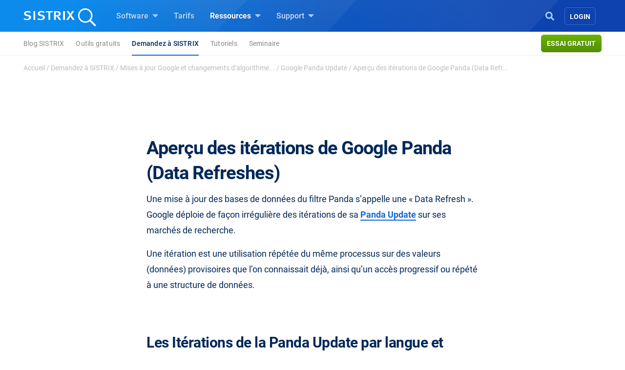

--- FILE ---
content_type: text/html; charset=UTF-8
request_url: https://www.sistrix.fr/demandez-a-sistrix/mises-a-jour-google-changements-dalgorithmes/google-panda-update/apercu-iterations-de-google-panda-data-refreshes/
body_size: 23388
content:
<!doctype html><html class="no-js h-100" lang="fr-FR" xml:lang="fr-FR"><head><meta charset="UTF-8"><title>Aperçu des itérations de Google Panda (Data Refreshes) - SISTRIX</title><meta name="viewport" content="width=device-width"><link rel="profile" href="//gmpg.org/xfn/11"><link rel="pingback" href="https://www.sistrix.fr/xmlrpc.php"><meta name="viewport" content="width=device-width, initial-scale=1.0"><link rel="apple-touch-icon" sizes="180x180" href="https://www.sistrix.fr/apple-touch-icon.png"><link rel="icon" type="image/png" sizes="32x32" href="https://www.sistrix.fr/favicon-32x32.png"><link rel="icon" type="image/png" sizes="16x16" href="https://www.sistrix.fr/favicon-16x16.png"><link rel="manifest" href="/manifest-fr.json" /><link rel="mask-icon" href="/safari-pinned-tab.svg" color="#0078c8" /><meta name="msapplication-TileColor" content="#1269D3"><meta name="theme-color" content="#ffffff"><meta name="author" content="katrin"><meta name='robots' content='index, follow, max-image-preview:large, max-snippet:-1, max-video-preview:-1' /><style>img:is([sizes="auto" i], [sizes^="auto," i]) { contain-intrinsic-size: 3000px 1500px }</style><meta name="description" content="Une mise à jour des bases de données du filtre Panda s’appelle une &quot;Data Refresh&quot;. Google déploie de façon irrégulière des itérations de sa Panda Update" /><link rel="canonical" href="https://www.sistrix.fr/demandez-a-sistrix/mises-a-jour-google-changements-dalgorithmes/google-panda-update/apercu-iterations-de-google-panda-data-refreshes/" /><meta property="og:locale" content="fr_FR" /><meta property="og:type" content="article" /><meta property="og:title" content="Aperçu des itérations de Google Panda (Data Refreshes) - SISTRIX" /><meta property="og:description" content="Une mise à jour des bases de données du filtre Panda s’appelle une &quot;Data Refresh&quot;. Google déploie de façon irrégulière des itérations de sa Panda Update" /><meta property="og:url" content="https://www.sistrix.fr/demandez-a-sistrix/mises-a-jour-google-changements-dalgorithmes/google-panda-update/apercu-iterations-de-google-panda-data-refreshes/" /><meta property="og:site_name" content="SISTRIX" /><meta property="article:modified_time" content="2022-11-02T15:22:50+00:00" /><meta property="og:image" content="https://www.sistrix.de/wp-content/uploads/sites/20/2013/05/us.png" /><meta name="twitter:card" content="summary_large_image" /><meta name="twitter:label1" content="Durée de lecture estimée" /><meta name="twitter:data1" content="1 minute" /> <script type="application/ld+json" class="yoast-schema-graph">{"@context":"https://schema.org","@graph":[{"@type":"WebPage","@id":"https://www.sistrix.fr/demandez-a-sistrix/mises-a-jour-google-changements-dalgorithmes/google-panda-update/apercu-iterations-de-google-panda-data-refreshes/","url":"https://www.sistrix.fr/demandez-a-sistrix/mises-a-jour-google-changements-dalgorithmes/google-panda-update/apercu-iterations-de-google-panda-data-refreshes/","name":"Aperçu des itérations de Google Panda (Data Refreshes) - SISTRIX","isPartOf":{"@id":"https://www.sistrix.fr/#website"},"primaryImageOfPage":{"@id":"https://www.sistrix.fr/demandez-a-sistrix/mises-a-jour-google-changements-dalgorithmes/google-panda-update/apercu-iterations-de-google-panda-data-refreshes/#primaryimage"},"image":{"@id":"https://www.sistrix.fr/demandez-a-sistrix/mises-a-jour-google-changements-dalgorithmes/google-panda-update/apercu-iterations-de-google-panda-data-refreshes/#primaryimage"},"thumbnailUrl":"https://www.sistrix.de/wp-content/uploads/sites/20/2013/05/us.png","description":"Une mise à jour des bases de données du filtre Panda s’appelle une \"Data Refresh\". Google déploie de façon irrégulière des itérations de sa Panda Update","breadcrumb":{"@id":"https://www.sistrix.fr/demandez-a-sistrix/mises-a-jour-google-changements-dalgorithmes/google-panda-update/apercu-iterations-de-google-panda-data-refreshes/#breadcrumb"},"inLanguage":"fr-FR","potentialAction":[{"@type":"ReadAction","target":["https://www.sistrix.fr/demandez-a-sistrix/mises-a-jour-google-changements-dalgorithmes/google-panda-update/apercu-iterations-de-google-panda-data-refreshes/"]}]},{"@type":"ImageObject","inLanguage":"fr-FR","@id":"https://www.sistrix.fr/demandez-a-sistrix/mises-a-jour-google-changements-dalgorithmes/google-panda-update/apercu-iterations-de-google-panda-data-refreshes/#primaryimage","url":"https://www.sistrix.de/wp-content/uploads/sites/20/2013/05/us.png","contentUrl":"https://www.sistrix.de/wp-content/uploads/sites/20/2013/05/us.png"},{"@type":"BreadcrumbList","@id":"https://www.sistrix.fr/demandez-a-sistrix/mises-a-jour-google-changements-dalgorithmes/google-panda-update/apercu-iterations-de-google-panda-data-refreshes/#breadcrumb","itemListElement":[{"@type":"ListItem","position":1,"name":"Accueil","item":"https://www.sistrix.fr/"},{"@type":"ListItem","position":2,"name":"Demandez à SISTRIX","item":"https://www.sistrix.fr/demandez-a-sistrix/"},{"@type":"ListItem","position":3,"name":"Mises à jour Google et changements d’algorithme...","item":"https://www.sistrix.fr/demandez-a-sistrix/mises-a-jour-google-changements-dalgorithmes/"},{"@type":"ListItem","position":4,"name":"Google Panda Update","item":"https://www.sistrix.fr/demandez-a-sistrix/mises-a-jour-google-changements-dalgorithmes/google-panda-update/"},{"@type":"ListItem","position":5,"name":"Aperçu des itérations de Google Panda (Data Refr..."}]},{"@type":"WebSite","@id":"https://www.sistrix.fr/#website","url":"https://www.sistrix.fr/","name":"SISTRIX","description":"SISTRIX (FR)","potentialAction":[{"@type":"SearchAction","target":{"@type":"EntryPoint","urlTemplate":"https://www.sistrix.fr/?s={search_term_string}"},"query-input":{"@type":"PropertyValueSpecification","valueRequired":true,"valueName":"search_term_string"}}],"inLanguage":"fr-FR"}]}</script> <link href='https://assets.sistrix.com' rel='preconnect' /><link href='https://cdn.sistrix.com' rel='preconnect' /><link rel='stylesheet' id='jetpack-layout-grid-css' href='https://www.sistrix.fr/wp-content/plugins/layout-grid/style.css?ver=1700466982' media='all' /><link rel='stylesheet' id='mediaelement-css' href='https://www.sistrix.fr/wp-includes/js/mediaelement/mediaelementplayer-legacy.min.css?ver=4.2.17' media='all' /><link rel='stylesheet' id='wp-mediaelement-css' href='https://www.sistrix.fr/wp-includes/js/mediaelement/wp-mediaelement.min.css?ver=6.8.3' media='all' /><link rel='stylesheet' id='view_editor_gutenberg_frontend_assets-css' href='https://www.sistrix.fr/wp-content/plugins/toolset-blocks/public/css/views-frontend.css?ver=3.6.20' media='all' /><style id='view_editor_gutenberg_frontend_assets-inline-css'>.wpv-sort-list-dropdown.wpv-sort-list-dropdown-style-default > span.wpv-sort-list,.wpv-sort-list-dropdown.wpv-sort-list-dropdown-style-default .wpv-sort-list-item {border-color: #cdcdcd;}.wpv-sort-list-dropdown.wpv-sort-list-dropdown-style-default .wpv-sort-list-item a {color: #444;background-color: #fff;}.wpv-sort-list-dropdown.wpv-sort-list-dropdown-style-default a:hover,.wpv-sort-list-dropdown.wpv-sort-list-dropdown-style-default a:focus {color: #000;background-color: #eee;}.wpv-sort-list-dropdown.wpv-sort-list-dropdown-style-default .wpv-sort-list-item.wpv-sort-list-current a {color: #000;background-color: #eee;}
.wpv-sort-list-dropdown.wpv-sort-list-dropdown-style-default > span.wpv-sort-list,.wpv-sort-list-dropdown.wpv-sort-list-dropdown-style-default .wpv-sort-list-item {border-color: #cdcdcd;}.wpv-sort-list-dropdown.wpv-sort-list-dropdown-style-default .wpv-sort-list-item a {color: #444;background-color: #fff;}.wpv-sort-list-dropdown.wpv-sort-list-dropdown-style-default a:hover,.wpv-sort-list-dropdown.wpv-sort-list-dropdown-style-default a:focus {color: #000;background-color: #eee;}.wpv-sort-list-dropdown.wpv-sort-list-dropdown-style-default .wpv-sort-list-item.wpv-sort-list-current a {color: #000;background-color: #eee;}.wpv-sort-list-dropdown.wpv-sort-list-dropdown-style-grey > span.wpv-sort-list,.wpv-sort-list-dropdown.wpv-sort-list-dropdown-style-grey .wpv-sort-list-item {border-color: #cdcdcd;}.wpv-sort-list-dropdown.wpv-sort-list-dropdown-style-grey .wpv-sort-list-item a {color: #444;background-color: #eeeeee;}.wpv-sort-list-dropdown.wpv-sort-list-dropdown-style-grey a:hover,.wpv-sort-list-dropdown.wpv-sort-list-dropdown-style-grey a:focus {color: #000;background-color: #e5e5e5;}.wpv-sort-list-dropdown.wpv-sort-list-dropdown-style-grey .wpv-sort-list-item.wpv-sort-list-current a {color: #000;background-color: #e5e5e5;}
.wpv-sort-list-dropdown.wpv-sort-list-dropdown-style-default > span.wpv-sort-list,.wpv-sort-list-dropdown.wpv-sort-list-dropdown-style-default .wpv-sort-list-item {border-color: #cdcdcd;}.wpv-sort-list-dropdown.wpv-sort-list-dropdown-style-default .wpv-sort-list-item a {color: #444;background-color: #fff;}.wpv-sort-list-dropdown.wpv-sort-list-dropdown-style-default a:hover,.wpv-sort-list-dropdown.wpv-sort-list-dropdown-style-default a:focus {color: #000;background-color: #eee;}.wpv-sort-list-dropdown.wpv-sort-list-dropdown-style-default .wpv-sort-list-item.wpv-sort-list-current a {color: #000;background-color: #eee;}.wpv-sort-list-dropdown.wpv-sort-list-dropdown-style-grey > span.wpv-sort-list,.wpv-sort-list-dropdown.wpv-sort-list-dropdown-style-grey .wpv-sort-list-item {border-color: #cdcdcd;}.wpv-sort-list-dropdown.wpv-sort-list-dropdown-style-grey .wpv-sort-list-item a {color: #444;background-color: #eeeeee;}.wpv-sort-list-dropdown.wpv-sort-list-dropdown-style-grey a:hover,.wpv-sort-list-dropdown.wpv-sort-list-dropdown-style-grey a:focus {color: #000;background-color: #e5e5e5;}.wpv-sort-list-dropdown.wpv-sort-list-dropdown-style-grey .wpv-sort-list-item.wpv-sort-list-current a {color: #000;background-color: #e5e5e5;}.wpv-sort-list-dropdown.wpv-sort-list-dropdown-style-blue > span.wpv-sort-list,.wpv-sort-list-dropdown.wpv-sort-list-dropdown-style-blue .wpv-sort-list-item {border-color: #0099cc;}.wpv-sort-list-dropdown.wpv-sort-list-dropdown-style-blue .wpv-sort-list-item a {color: #444;background-color: #cbddeb;}.wpv-sort-list-dropdown.wpv-sort-list-dropdown-style-blue a:hover,.wpv-sort-list-dropdown.wpv-sort-list-dropdown-style-blue a:focus {color: #000;background-color: #95bedd;}.wpv-sort-list-dropdown.wpv-sort-list-dropdown-style-blue .wpv-sort-list-item.wpv-sort-list-current a {color: #000;background-color: #95bedd;}</style><style id='global-styles-inline-css'>:root{--wp--preset--aspect-ratio--square: 1;--wp--preset--aspect-ratio--4-3: 4/3;--wp--preset--aspect-ratio--3-4: 3/4;--wp--preset--aspect-ratio--3-2: 3/2;--wp--preset--aspect-ratio--2-3: 2/3;--wp--preset--aspect-ratio--16-9: 16/9;--wp--preset--aspect-ratio--9-16: 9/16;--wp--preset--color--black: #000000;--wp--preset--color--cyan-bluish-gray: #abb8c3;--wp--preset--color--white: #ffffff;--wp--preset--color--pale-pink: #f78da7;--wp--preset--color--vivid-red: #cf2e2e;--wp--preset--color--luminous-vivid-orange: #ff6900;--wp--preset--color--luminous-vivid-amber: #fcb900;--wp--preset--color--light-green-cyan: #7bdcb5;--wp--preset--color--vivid-green-cyan: #00d084;--wp--preset--color--pale-cyan-blue: #8ed1fc;--wp--preset--color--vivid-cyan-blue: #0693e3;--wp--preset--color--vivid-purple: #9b51e0;--wp--preset--gradient--vivid-cyan-blue-to-vivid-purple: linear-gradient(135deg,rgba(6,147,227,1) 0%,rgb(155,81,224) 100%);--wp--preset--gradient--light-green-cyan-to-vivid-green-cyan: linear-gradient(135deg,rgb(122,220,180) 0%,rgb(0,208,130) 100%);--wp--preset--gradient--luminous-vivid-amber-to-luminous-vivid-orange: linear-gradient(135deg,rgba(252,185,0,1) 0%,rgba(255,105,0,1) 100%);--wp--preset--gradient--luminous-vivid-orange-to-vivid-red: linear-gradient(135deg,rgba(255,105,0,1) 0%,rgb(207,46,46) 100%);--wp--preset--gradient--very-light-gray-to-cyan-bluish-gray: linear-gradient(135deg,rgb(238,238,238) 0%,rgb(169,184,195) 100%);--wp--preset--gradient--cool-to-warm-spectrum: linear-gradient(135deg,rgb(74,234,220) 0%,rgb(151,120,209) 20%,rgb(207,42,186) 40%,rgb(238,44,130) 60%,rgb(251,105,98) 80%,rgb(254,248,76) 100%);--wp--preset--gradient--blush-light-purple: linear-gradient(135deg,rgb(255,206,236) 0%,rgb(152,150,240) 100%);--wp--preset--gradient--blush-bordeaux: linear-gradient(135deg,rgb(254,205,165) 0%,rgb(254,45,45) 50%,rgb(107,0,62) 100%);--wp--preset--gradient--luminous-dusk: linear-gradient(135deg,rgb(255,203,112) 0%,rgb(199,81,192) 50%,rgb(65,88,208) 100%);--wp--preset--gradient--pale-ocean: linear-gradient(135deg,rgb(255,245,203) 0%,rgb(182,227,212) 50%,rgb(51,167,181) 100%);--wp--preset--gradient--electric-grass: linear-gradient(135deg,rgb(202,248,128) 0%,rgb(113,206,126) 100%);--wp--preset--gradient--midnight: linear-gradient(135deg,rgb(2,3,129) 0%,rgb(40,116,252) 100%);--wp--preset--font-size--small: 13px;--wp--preset--font-size--medium: 20px;--wp--preset--font-size--large: 36px;--wp--preset--font-size--x-large: 42px;--wp--preset--spacing--20: 0.44rem;--wp--preset--spacing--30: 0.67rem;--wp--preset--spacing--40: 1rem;--wp--preset--spacing--50: 1.5rem;--wp--preset--spacing--60: 2.25rem;--wp--preset--spacing--70: 3.38rem;--wp--preset--spacing--80: 5.06rem;--wp--preset--shadow--natural: 6px 6px 9px rgba(0, 0, 0, 0.2);--wp--preset--shadow--deep: 12px 12px 50px rgba(0, 0, 0, 0.4);--wp--preset--shadow--sharp: 6px 6px 0px rgba(0, 0, 0, 0.2);--wp--preset--shadow--outlined: 6px 6px 0px -3px rgba(255, 255, 255, 1), 6px 6px rgba(0, 0, 0, 1);--wp--preset--shadow--crisp: 6px 6px 0px rgba(0, 0, 0, 1);}:where(.is-layout-flex){gap: 0.5em;}:where(.is-layout-grid){gap: 0.5em;}body .is-layout-flex{display: flex;}.is-layout-flex{flex-wrap: wrap;align-items: center;}.is-layout-flex > :is(*, div){margin: 0;}body .is-layout-grid{display: grid;}.is-layout-grid > :is(*, div){margin: 0;}:where(.wp-block-columns.is-layout-flex){gap: 2em;}:where(.wp-block-columns.is-layout-grid){gap: 2em;}:where(.wp-block-post-template.is-layout-flex){gap: 1.25em;}:where(.wp-block-post-template.is-layout-grid){gap: 1.25em;}.has-black-color{color: var(--wp--preset--color--black) !important;}.has-cyan-bluish-gray-color{color: var(--wp--preset--color--cyan-bluish-gray) !important;}.has-white-color{color: var(--wp--preset--color--white) !important;}.has-pale-pink-color{color: var(--wp--preset--color--pale-pink) !important;}.has-vivid-red-color{color: var(--wp--preset--color--vivid-red) !important;}.has-luminous-vivid-orange-color{color: var(--wp--preset--color--luminous-vivid-orange) !important;}.has-luminous-vivid-amber-color{color: var(--wp--preset--color--luminous-vivid-amber) !important;}.has-light-green-cyan-color{color: var(--wp--preset--color--light-green-cyan) !important;}.has-vivid-green-cyan-color{color: var(--wp--preset--color--vivid-green-cyan) !important;}.has-pale-cyan-blue-color{color: var(--wp--preset--color--pale-cyan-blue) !important;}.has-vivid-cyan-blue-color{color: var(--wp--preset--color--vivid-cyan-blue) !important;}.has-vivid-purple-color{color: var(--wp--preset--color--vivid-purple) !important;}.has-black-background-color{background-color: var(--wp--preset--color--black) !important;}.has-cyan-bluish-gray-background-color{background-color: var(--wp--preset--color--cyan-bluish-gray) !important;}.has-white-background-color{background-color: var(--wp--preset--color--white) !important;}.has-pale-pink-background-color{background-color: var(--wp--preset--color--pale-pink) !important;}.has-vivid-red-background-color{background-color: var(--wp--preset--color--vivid-red) !important;}.has-luminous-vivid-orange-background-color{background-color: var(--wp--preset--color--luminous-vivid-orange) !important;}.has-luminous-vivid-amber-background-color{background-color: var(--wp--preset--color--luminous-vivid-amber) !important;}.has-light-green-cyan-background-color{background-color: var(--wp--preset--color--light-green-cyan) !important;}.has-vivid-green-cyan-background-color{background-color: var(--wp--preset--color--vivid-green-cyan) !important;}.has-pale-cyan-blue-background-color{background-color: var(--wp--preset--color--pale-cyan-blue) !important;}.has-vivid-cyan-blue-background-color{background-color: var(--wp--preset--color--vivid-cyan-blue) !important;}.has-vivid-purple-background-color{background-color: var(--wp--preset--color--vivid-purple) !important;}.has-black-border-color{border-color: var(--wp--preset--color--black) !important;}.has-cyan-bluish-gray-border-color{border-color: var(--wp--preset--color--cyan-bluish-gray) !important;}.has-white-border-color{border-color: var(--wp--preset--color--white) !important;}.has-pale-pink-border-color{border-color: var(--wp--preset--color--pale-pink) !important;}.has-vivid-red-border-color{border-color: var(--wp--preset--color--vivid-red) !important;}.has-luminous-vivid-orange-border-color{border-color: var(--wp--preset--color--luminous-vivid-orange) !important;}.has-luminous-vivid-amber-border-color{border-color: var(--wp--preset--color--luminous-vivid-amber) !important;}.has-light-green-cyan-border-color{border-color: var(--wp--preset--color--light-green-cyan) !important;}.has-vivid-green-cyan-border-color{border-color: var(--wp--preset--color--vivid-green-cyan) !important;}.has-pale-cyan-blue-border-color{border-color: var(--wp--preset--color--pale-cyan-blue) !important;}.has-vivid-cyan-blue-border-color{border-color: var(--wp--preset--color--vivid-cyan-blue) !important;}.has-vivid-purple-border-color{border-color: var(--wp--preset--color--vivid-purple) !important;}.has-vivid-cyan-blue-to-vivid-purple-gradient-background{background: var(--wp--preset--gradient--vivid-cyan-blue-to-vivid-purple) !important;}.has-light-green-cyan-to-vivid-green-cyan-gradient-background{background: var(--wp--preset--gradient--light-green-cyan-to-vivid-green-cyan) !important;}.has-luminous-vivid-amber-to-luminous-vivid-orange-gradient-background{background: var(--wp--preset--gradient--luminous-vivid-amber-to-luminous-vivid-orange) !important;}.has-luminous-vivid-orange-to-vivid-red-gradient-background{background: var(--wp--preset--gradient--luminous-vivid-orange-to-vivid-red) !important;}.has-very-light-gray-to-cyan-bluish-gray-gradient-background{background: var(--wp--preset--gradient--very-light-gray-to-cyan-bluish-gray) !important;}.has-cool-to-warm-spectrum-gradient-background{background: var(--wp--preset--gradient--cool-to-warm-spectrum) !important;}.has-blush-light-purple-gradient-background{background: var(--wp--preset--gradient--blush-light-purple) !important;}.has-blush-bordeaux-gradient-background{background: var(--wp--preset--gradient--blush-bordeaux) !important;}.has-luminous-dusk-gradient-background{background: var(--wp--preset--gradient--luminous-dusk) !important;}.has-pale-ocean-gradient-background{background: var(--wp--preset--gradient--pale-ocean) !important;}.has-electric-grass-gradient-background{background: var(--wp--preset--gradient--electric-grass) !important;}.has-midnight-gradient-background{background: var(--wp--preset--gradient--midnight) !important;}.has-small-font-size{font-size: var(--wp--preset--font-size--small) !important;}.has-medium-font-size{font-size: var(--wp--preset--font-size--medium) !important;}.has-large-font-size{font-size: var(--wp--preset--font-size--large) !important;}.has-x-large-font-size{font-size: var(--wp--preset--font-size--x-large) !important;}
:where(.wp-block-post-template.is-layout-flex){gap: 1.25em;}:where(.wp-block-post-template.is-layout-grid){gap: 1.25em;}
:where(.wp-block-columns.is-layout-flex){gap: 2em;}:where(.wp-block-columns.is-layout-grid){gap: 2em;}
:root :where(.wp-block-pullquote){font-size: 1.5em;line-height: 1.6;}</style><style id='block-spacing-styles-inline-css'>.spacing-container.space-1{height:80px;background:none}@media (max-width: 1199.98px){.spacing-container.space-1{height:60px}}@media (max-width: 991.98px){.spacing-container.space-1{height:40px}}.spacing-container.space-2{height:160px;background:none}@media (max-width: 1199.98px){.spacing-container.space-2{height:140px}}@media (max-width: 991.98px){.spacing-container.space-2{height:80px}}.spacing-container.space-3{height:240px;background:none}@media (max-width: 1199.98px){.spacing-container.space-3{height:200px}}@media (max-width: 991.98px){.spacing-container.space-3{height:100px}}.page-id-144256 .spacing-container.space-2,.page-id-80024 .spacing-container.space-2,.page-id-79328 .spacing-container.space-2,.page-id-17012 .spacing-container.space-2,.page-id-40769 .spacing-container.space-2,.page-id-138727 .spacing-container.space-2,.page-id-80009 .spacing-container.space-2,.page-id-79304 .spacing-container.space-2,.page-id-17006 .spacing-container.space-2,.page-id-40763 .spacing-container.space-2,.page-id-144208 .spacing-container.space-2,.page-id-80018 .spacing-container.space-2,.page-id-79322 .spacing-container.space-2,.page-id-17000 .spacing-container.space-2,.page-id-40775 .spacing-container.space-2,.page-id-25041 .spacing-container.space-2,.page-id-207133 .spacing-container.space-2{height:160px;background:none}@media (max-width: 1199.98px){.page-id-144256 .spacing-container.space-2,.page-id-80024 .spacing-container.space-2,.page-id-79328 .spacing-container.space-2,.page-id-17012 .spacing-container.space-2,.page-id-40769 .spacing-container.space-2,.page-id-138727 .spacing-container.space-2,.page-id-80009 .spacing-container.space-2,.page-id-79304 .spacing-container.space-2,.page-id-17006 .spacing-container.space-2,.page-id-40763 .spacing-container.space-2,.page-id-144208 .spacing-container.space-2,.page-id-80018 .spacing-container.space-2,.page-id-79322 .spacing-container.space-2,.page-id-17000 .spacing-container.space-2,.page-id-40775 .spacing-container.space-2,.page-id-25041 .spacing-container.space-2,.page-id-207133 .spacing-container.space-2{height:140px}}@media (max-width: 991.98px){.page-id-144256 .spacing-container.space-2,.page-id-80024 .spacing-container.space-2,.page-id-79328 .spacing-container.space-2,.page-id-17012 .spacing-container.space-2,.page-id-40769 .spacing-container.space-2,.page-id-138727 .spacing-container.space-2,.page-id-80009 .spacing-container.space-2,.page-id-79304 .spacing-container.space-2,.page-id-17006 .spacing-container.space-2,.page-id-40763 .spacing-container.space-2,.page-id-144208 .spacing-container.space-2,.page-id-80018 .spacing-container.space-2,.page-id-79322 .spacing-container.space-2,.page-id-17000 .spacing-container.space-2,.page-id-40775 .spacing-container.space-2,.page-id-25041 .spacing-container.space-2,.page-id-207133 .spacing-container.space-2{height:140px}}.page-id-144256 .spacing-container.space-3,.page-id-80024 .spacing-container.space-3,.page-id-79328 .spacing-container.space-3,.page-id-17012 .spacing-container.space-3,.page-id-40769 .spacing-container.space-3,.page-id-138727 .spacing-container.space-3,.page-id-80009 .spacing-container.space-3,.page-id-79304 .spacing-container.space-3,.page-id-17006 .spacing-container.space-3,.page-id-40763 .spacing-container.space-3,.page-id-144208 .spacing-container.space-3,.page-id-80018 .spacing-container.space-3,.page-id-79322 .spacing-container.space-3,.page-id-17000 .spacing-container.space-3,.page-id-40775 .spacing-container.space-3,.page-id-25041 .spacing-container.space-3,.page-id-207133 .spacing-container.space-3{height:240px;background:none}@media (max-width: 1199.98px){.page-id-144256 .spacing-container.space-3,.page-id-80024 .spacing-container.space-3,.page-id-79328 .spacing-container.space-3,.page-id-17012 .spacing-container.space-3,.page-id-40769 .spacing-container.space-3,.page-id-138727 .spacing-container.space-3,.page-id-80009 .spacing-container.space-3,.page-id-79304 .spacing-container.space-3,.page-id-17006 .spacing-container.space-3,.page-id-40763 .spacing-container.space-3,.page-id-144208 .spacing-container.space-3,.page-id-80018 .spacing-container.space-3,.page-id-79322 .spacing-container.space-3,.page-id-17000 .spacing-container.space-3,.page-id-40775 .spacing-container.space-3,.page-id-25041 .spacing-container.space-3,.page-id-207133 .spacing-container.space-3{height:200px}}@media (max-width: 991.98px){.page-id-144256 .spacing-container.space-3,.page-id-80024 .spacing-container.space-3,.page-id-79328 .spacing-container.space-3,.page-id-17012 .spacing-container.space-3,.page-id-40769 .spacing-container.space-3,.page-id-138727 .spacing-container.space-3,.page-id-80009 .spacing-container.space-3,.page-id-79304 .spacing-container.space-3,.page-id-17006 .spacing-container.space-3,.page-id-40763 .spacing-container.space-3,.page-id-144208 .spacing-container.space-3,.page-id-80018 .spacing-container.space-3,.page-id-79322 .spacing-container.space-3,.page-id-17000 .spacing-container.space-3,.page-id-40775 .spacing-container.space-3,.page-id-25041 .spacing-container.space-3,.page-id-207133 .spacing-container.space-3{height:200px}}</style><link rel='stylesheet' id='tablepress-default-css' href='https://www.sistrix.fr/wp-content/plugins/tablepress/css/build/default.css?ver=3.2.6' media='all' /><link rel='stylesheet' id='algolia-autocomplete-css' href='https://www.sistrix.fr/wp-content/plugins/wp-search-with-algolia/css/algolia-autocomplete.css?ver=2.10.3' media='all' /><link rel='stylesheet' id='styles-app-css' href='https://www.sistrix.fr/wp-content/themes/sistrix-child/assets/css/app.css?ver=1768813207' media='all' /> <script src="https://www.sistrix.fr/wp-content/plugins/toolset-blocks/vendor/toolset/common-es/public/toolset-common-es-frontend.js?ver=175000" id="toolset-common-es-frontend-js"></script> <link rel="https://api.w.org/" href="https://www.sistrix.fr/wp-json/" /><link rel="alternate" title="JSON" type="application/json" href="https://www.sistrix.fr/wp-json/wp/v2/pages/2930" /><link rel="EditURI" type="application/rsd+xml" title="RSD" href="https://www.sistrix.fr/xmlrpc.php?rsd" /><link rel='shortlink' href='https://www.sistrix.fr/?p=2930' /><link rel="alternate" title="oEmbed (JSON)" type="application/json+oembed" href="https://www.sistrix.fr/wp-json/oembed/1.0/embed?url=https%3A%2F%2Fwww.sistrix.fr%2Fdemandez-a-sistrix%2Fmises-a-jour-google-changements-dalgorithmes%2Fgoogle-panda-update%2Fapercu-iterations-de-google-panda-data-refreshes%2F" /><link rel="alternate" title="oEmbed (XML)" type="text/xml+oembed" href="https://www.sistrix.fr/wp-json/oembed/1.0/embed?url=https%3A%2F%2Fwww.sistrix.fr%2Fdemandez-a-sistrix%2Fmises-a-jour-google-changements-dalgorithmes%2Fgoogle-panda-update%2Fapercu-iterations-de-google-panda-data-refreshes%2F&#038;format=xml" /> <script>window.dataLayer=window.dataLayer||[];dataLayer.push({'wp_utype':'visitor','wp_posttype':'page',event:'wpPageInfo'});</script> <script>window.addEventListener("load",function(){ var c={script:false,link:false}; function ls(s) { if(!['script','link'].includes(s)||c[s]){return;}c[s]=true; var d=document,f=d.getElementsByTagName(s)[0],j=d.createElement(s); if(s==='script'){j.async=true;j.src='https://www.sistrix.fr/wp-content/plugins/toolset-blocks/vendor/toolset/blocks/public/js/frontend.js?v=1.6.16';}else{ j.rel='stylesheet';j.href='https://www.sistrix.fr/wp-content/plugins/toolset-blocks/vendor/toolset/blocks/public/css/style.css?v=1.6.16';} f.parentNode.insertBefore(j, f); }; function ex(){ls('script');ls('link')} window.addEventListener("scroll", ex, {once: true}); if (('IntersectionObserver' in window) && ('IntersectionObserverEntry' in window) && ('intersectionRatio' in window.IntersectionObserverEntry.prototype)) { var i = 0, fb = document.querySelectorAll("[class^='tb-']"), o = new IntersectionObserver(es => { es.forEach(e => { o.unobserve(e.target); if (e.intersectionRatio > 0) { ex();o.disconnect();}else{ i++;if(fb.length>i){o.observe(fb[i])}} }) }); if (fb.length) { o.observe(fb[i]) } } })</script> <noscript><link rel="stylesheet" href="https://www.sistrix.fr/wp-content/plugins/toolset-blocks/vendor/toolset/blocks/public/css/style.css"> </noscript><style>.algolia-search-highlight {
				background-color: #fffbcc;
				border-radius: 2px;
				font-style: normal;
			}</style><link rel="preload" href="https://www.sistrix.fr/wp-content/themes/sistrix-child/assets/webfonts/roboto/Roboto-Regular.woff2" as="font" type="font/woff2" crossorigin><link rel="preload" href="https://www.sistrix.fr/wp-content/themes/sistrix-child/assets/webfonts/roboto/Roboto-Medium.woff2" as="font" type="font/woff2" crossorigin><link rel="preload" href="https://www.sistrix.fr/wp-content/themes/sistrix-child/assets/webfonts/roboto/Roboto-Bold.woff2" as="font" type="font/woff2" crossorigin><link rel="preload" href="https://www.sistrix.fr/wp-content/themes/sistrix-child/assets/webfonts/sailec/3674DF_0_0.woff2" as="font" type="font/woff2" crossorigin><link rel="preload" href="https://www.sistrix.fr/wp-content/themes/sistrix-child/assets/css/fonts.css" as="font" type="font/ttf" crossorigin="anonymous"><style>h1,h2,h3,h4,h5,h6{margin:0;padding:0;color:#00285A;font-family:"Roboto", Arial, sans-serif;font-weight:700}@media (max-width: 767.98px){h1,h2,h3,h4,h5,h6{word-break:break-word}}h1{line-height:3.2rem;font-size:2.375rem;letter-spacing:-1px}h1 b,h1 strong{letter-spacing:-0.4px;font-family:"Roboto", Arial, sans-serif;font-weight:700}@media (max-width: 767.98px){h1{line-height:2.75rem;font-size:2.125rem}}h2,.schema-faq-question{letter-spacing:-0.5px;font-size:1.875rem;font-weight:700;line-height:2.75rem}@media (max-width: 767.98px){h2,.schema-faq-question{font-size:1.75rem;line-height:2.625rem}}h2.wp-landingpage-heading{margin-top:5px;font-size:2.125rem;letter-spacing:-1px}h3{letter-spacing:-0.6px;line-height:2rem;font-size:1.625rem}@media (max-width: 767.98px){h3{line-height:2.25rem;font-size:1.625rem}}h4{letter-spacing:-0.6px;line-height:1.875rem;font-size:1.375rem}@media (max-width: 767.98px){h4{line-height:2rem;font-size:1.375rem}}h1.wp-block-heading,h2.wp-block-heading,h3.wp-block-heading,h4.wp-block-heading,h5.wp-block-heading,h6.wp-block-heading{margin:0;padding:0}h2.wp-block-heading{line-height:2.5rem;letter-spacing:-0.5px;font-size:2.125rem;font-weight:700}@media (max-width: 767.98px){h2.wp-block-heading{font-size:1.75rem;line-height:2.625rem}}.subheadline{font-size:1.125rem;line-height:1.75rem;font-family:"Roboto", Arial, sans-serif;color:#888;margin:0 auto}.subheadline p{letter-spacing:normal;margin-bottom:0}.subheadline p strong{font-family:"Roboto", Arial, sans-serif;font-weight:700}.subheadline a{color:#1269D3;text-decoration:none;background-color:transparent;border-bottom:2px solid #1269D3;transition:all 0.2s ease;font-family:"Roboto", Arial, sans-serif;font-weight:700}.section-headline{color:#00285A;margin-top:80px;font-family:"Roboto", Arial, sans-serif;font-weight:700;font-size:1.875rem;letter-spacing:-0.5px}.category{color:#1269D3;text-transform:uppercase;display:block;vertical-align:middle;line-height:1.5rem;position:relative;letter-spacing:0.3px;margin-bottom:0;font-family:"Roboto", Arial, sans-serif;font-weight:700;font-size:0.9375rem}.category.amazon{color:#ff8000}.category.social{color:#c02}.wp-block-category{color:#1269D3 !important;text-transform:uppercase;display:block;vertical-align:middle;line-height:1.5rem;position:relative;letter-spacing:0.3px !important;margin:0 auto -18px auto !important;text-align:center !important;font-family:"Roboto", Arial, sans-serif;font-weight:700;font-size:0.9375rem}ul,ol{font-family:"Roboto", Arial, sans-serif;color:#00285A}p{color:#00285A;font-size:1.125rem;line-height:2rem;font-family:"Roboto", Arial, sans-serif}p.bold-italic{font-family:"Roboto", Arial, sans-serif;font-weight:700;font-style:italic}p strong,p b{font-family:"Roboto", Arial, sans-serif;font-weight:700}p b>i,p i>b,p em>strong,p strong>em,p strong>i,p i>strong{font-family:"Roboto", Arial, sans-serif;font-weight:700;font-style:italic}@media (max-width: 575.98px){p{font-size:1.125rem}}p a{color:#1269D3;text-decoration:none;background-color:transparent;border-bottom:2px solid #1269D3;transition:all 0.2s ease;font-family:"Roboto", Arial, sans-serif;font-weight:700}p a:hover{text-decoration:none;border-bottom:none;transition:all 0.2s ease;cursor:pointer}p.wp-block-subheading{color:#888;font-size:1.125rem;line-height:2rem;margin-left:auto;margin-right:auto}.underlined,a.link{color:#00285A;border-bottom:dotted 1.5px #bbb;text-decoration:none}.underlined:hover,a.link:hover{border-bottom:solid 1.5px #1269D3;text-decoration:none;cursor:pointer}ol li .underlined{line-height:2rem}.content ul{font-size:1.125rem;line-height:2.25rem;list-style:none}.content ul li{position:relative;color:#00285A;font-size:1.125rem;line-height:2rem}.content ul li a{border-bottom:dotted 1px #00285A;text-decoration:none;color:#00285A}.content ul li a:hover{border-bottom:solid 1px #00285A}@media (max-width: 767.98px){.content ul li{word-break:break-word}}.content ul li::after{position:absolute;background-color:#1269D3;top:11px;left:0;z-index:1;width:9px;height:9px;border-radius:1px;content:"";transition:none}.content .underdotted,.content .underlined,.content a.link{color:#00285A;border-bottom:dotted 1.5px #bbb;text-decoration:none}.content .underdotted:hover,.content .underlined:hover,.content a.link:hover{border-bottom:solid 1.5px #1269D3;text-decoration:none;cursor:pointer}em{font-family:"Roboto", Arial, sans-serif;font-weight:700;font-style:italic}b,strong{font-family:"Roboto", Arial, sans-serif;font-weight:700}code{font-size:87.5%;color:#000;padding:4px;border-radius:6px;background:#1269d312;word-wrap:break-word}a:hover{cursor:pointer}</style><style>.show-user-loggedin {
        display:none        }
        .show-user-loggedout {
        display:block        }
        .show-usr-t {
        display:none        }
        .show-usr-c {
        display:block        }
        .show-usr-s {
        display:none        }
        .show-usr-g {
        display:block        }
        .hide-user-loggedin {
        display:block        }
        .hide-user-loggedout {
        display:none        }
        .hide-usr-t {
        display:block        }
        .hide-usr-c {
        display:none        }
        .hide-usr-s {
        display:block        }
        .hide-usr-g {
        display:none        }
        .hidden {
            display:none;
        }</style> <script type="text/javascript">window.uid = 0;
        window.lang = 'FR';
        const ssx = 'strx696eebfa7ef570c656e';
        function setCookie(cname, cvalue, exdays) {
            var d = new Date();
            d.setTime(d.getTime() + (exdays*24*60*60*1000));
            var expires = "expires="+d.toUTCString();
            document.cookie = cname + "=" + cvalue + "; " + expires + ";domain=.sistrix.fr;path=/";
        }

                        const sgnp = '';</script> <script>'use strict';function _typeof(a){'@babel/helpers - typeof';return _typeof='function'==typeof Symbol&&'symbol'==typeof Symbol.iterator?function(a){return typeof a;}:function(a){return a&&'function'==typeof Symbol&&a.constructor===Symbol&&a!==Symbol.prototype?'symbol':typeof a;},_typeof(a);}function ownKeys(a,b){var c=Object.keys(a);if(Object.getOwnPropertySymbols){var d=Object.getOwnPropertySymbols(a);b&&(d=d.filter(function(b){return Object.getOwnPropertyDescriptor(a,b).enumerable;})),c.push.apply(c,d);}return c;}function _objectSpread(a){for(var b,c=1;c<arguments.length;c++)b=null==arguments[c]?{}:arguments[c],c%2?ownKeys(Object(b),!0).forEach(function(c){_defineProperty(a,c,b[c]);}):Object.getOwnPropertyDescriptors?Object.defineProperties(a,Object.getOwnPropertyDescriptors(b)):ownKeys(Object(b)).forEach(function(c){Object.defineProperty(a,c,Object.getOwnPropertyDescriptor(b,c));});return a;}function _defineProperty(a,b,c){return b=_toPropertyKey(b),b in a?Object.defineProperty(a,b,{value:c,enumerable:!0,configurable:!0,writable:!0}):a[b]=c,a;}function _toPropertyKey(a){var b=_toPrimitive(a,'string');return'symbol'===_typeof(b)?b:b+'';}function _toPrimitive(a,b){if('object'!==_typeof(a)||null===a)return a;var c=a[Symbol.toPrimitive];if(c!==void 0){var d=c.call(a,b||'default');if('object'!==_typeof(d))return d;throw new TypeError('@@toPrimitive must return a primitive value.');}return('string'===b?String:Number)(a);}var disableStr='ga-disable',queue=[];-1<document.cookie.indexOf('ga-disable=true')&&(window['ga-disable']=!0);function gaOptout(){document.cookie='ga-disable=true; expires=Thu, 31 Dec 2099 23:59:59 UTC; path=/',window[disableStr]=!0,alert('Die Erfassung des Nutzerverhaltens wurde in diesem Browser für diese Website deaktiviert.');}var disableReferrer=false,measurementId='G-1JXKVV0YMS',measurementFile='/ga4tracking/analytics4-fr.php',options={language:!0,screenSize:!0};window.gaDebugMode=!1;var defaultData={v:'2',tid:'G-1JXKVV0YMS',dt:document.title,dl:disableReferrer?document.location.origin+document.location.pathname:document.location.origin+document.location.pathname+document.location.search,dp:document.location.pathname,dr:disableReferrer?void 0:document.referrer||void 0,ul:options.language?(navigator.language||'').toLowerCase():void 0,sr:options.screenSize?(window.screen||{}).width+'x'+(window.screen||{}).height:void 0,_p:hid,gcs:'G111',gcd:'11t1t1t1t5',dma_cps:'sypham',dma:1,tfd:Math.round(window.performance.now())},hid=Math.floor(Math.random()*900000000+1e8),_s=0,analyticsStarted=!1,events={},searchParams={},dataLoaded=!1,startTime=new Date().getTime(),activeTime=0,hasFocus=document.hasFocus(),isActive=!0,isVisible=!document.hidden;!0!==window['ga-disable']&&loadData();function loadData(){var a=new XMLHttpRequest();a.open('GET',measurementFile+'?tid='+measurementId+'&action=get_data',!0),a.onreadystatechange=function(){if(4==a.readyState)if(dataLoaded=!0,200==a.status){var b=JSON.parse(a.responseText);events=b.event_data,searchParams=b.search_params;}else console.warn('Failed to fetch data.');},a.send();}if(!0!==window['ga-disable'])var launchIntervalID=setInterval(function(){!analyticsStarted&&dataLoaded&&(analyticsStarted=!0,clearInterval(launchIntervalID),startAnalytics());},100);function startAnalytics(){var a=window.history,b=a.pushState;if(a.pushState=function(c){return'function'==typeof a.onpushstate&&a.onpushstate({state:c}),setTimeout(function(){track('page_view_history');},10),b.apply(a,arguments);},track('page_view',{},!1),0<searchParams.length){var c=new URLSearchParams(window.location.search),d='';searchParams.forEach(function(a){c.get(a)&&(d=c.get(a));}),''!=d&&setTimeout(function(){trackEvent('view_search_results',{search_term:d});},300);}window.gaFunc={trackEvent:trackEvent},queue.forEach(function(a){gtag(a.command,a.type,a.obj);}),queue=[],checkScrollPosition(),window.addEventListener('scroll',function(){checkScrollPosition();});}function track(a,b,c){var d={};if(!a.startsWith('gtm.')){if(b)for(var e in b){var f=b[e];'items'==e?f.forEach(function(a){if(a.id||a.item_id){var b={id:a.id?a.id:a.item_id?a.item_id:void 0,nm:a.name?a.name:a.item_name?a.item_name:void 0,af:a.affiliation?a.affiliation:a.item_affiliation?a.item_affiliation:void 0,cp:a.coupon?a.coupon:void 0,cu:a.currency?a.currency:void 0,ds:a.discount?a.discount:void 0,lp:a.index||0===a.index?a.index:void 0,br:a.brand?a.brand:a.item_brand?a.item_brand:void 0,ca:a.category?a.category:a.item_category?a.item_category:void 0,c2:a.category2?a.category2:a.item_category2?a.item_category2:void 0,c3:a.category3?a.category3:a.item_category3?a.item_category3:void 0,c4:a.category4?a.category4:a.item_category4?a.item_category4:void 0,c5:a.category5?a.category5:a.item_category5?a.item_category5:void 0,li:a.item_list_id?a.item_list_id:void 0,ln:a.item_list_name?a.item_list_name:void 0,va:a.variant?a.variant:a.item_variant?a.item_variant:void 0,lo:a.location_id?a.location_id:void 0,pr:a.price?a.price:void 0,qt:a.quantity?a.quantity:void 0};d['pr'+(a.index?a.index:1)]=serializeItem(b);}}):isNaN(f)||'boolean'==typeof f||''===f?d['ep.'+e.replace('ep.','').replace('epn.','')]=f:d['epn.'+e.replace('ep.','').replace('epn.','')]=f;}''==defaultData.dt&&(defaultData.dt=document.title);var g=_objectSpread(_objectSpread({},defaultData),d);window.gaDebugMode&&(g.debug_mode=!0),g.en=a,g=applyEventOverrides(g),sendRawData(g,c);}}function trackEvent(a,b){track(a,b,!0);}function serializeItem(a){var b=[];for(var c in a)a.hasOwnProperty(c)&&void 0!==a[c]&&b.push(encodeURIComponent(c)+a[c]);return b.join('~');}function serialize(a){var b=[];for(var c in a)a.hasOwnProperty(c)&&void 0!==a[c]&&b.push(encodeURIComponent(c)+'='+encodeURIComponent(a[c]));return b.join('&');}function sendRawData(a){var b=!(1<arguments.length&&void 0!==arguments[1])||arguments[1];if(!0!==window[disableStr]){var c=navigator||{},d=0;if(!(b&&'view_search_results'!=a.en&&(d=getActiveTime(),resetActiveTime(),36e4<d)))if(a._et=b&&0<d&&'view_search_results'!=a.en?d:void 0,a._s=++_s,c.sendBeacon)c.sendBeacon(measurementFile,serialize(a));else{var e=new XMLHttpRequest();e.open('POST',measurementFile,!0),e.send(serialize(a));}}}function gtag(a,b,c){'event'===a?window.gaFunc?window.gaFunc.trackEvent(b,c):queue.push({command:a,type:b,obj:c}):'config'===a?c.debug_mode&&!0==c.debug_mode?window.gaDebugMode=!0:console.warn('Tried to execute command \''+a+'\' with invalid parameters. Only debug_mode is supported.'):console.warn('Tried to execute unsupported or non-existent command \''+a+'\'');}function ga(){if(console.warn('The ga() function is deprecated and might become unavailable in a future release. Please use gtag() instead.'),'send'!=arguments[0])console.warn('Tried to execute unsupported command \''+arguments[0]+'\'');else if('event'==arguments[1]){var a={event_category:arguments[2],event_label:arguments[4],value:arguments[5]};window.gaFunc.trackEvent(arguments[3],a);}else if('event'==arguments[1].hitType){var a={event_category:arguments[1].eventCategory,event_label:arguments[1].eventLabel,value:arguments[1].eventValue};window.gaFunc.trackEvent(arguments[1].eventAction,a);}else console.warn('Tried to execute command with non-existent type \''+arguments[1]+'\'');}var oldPush;window.dataLayer&&window.dataLayer.push&&(oldPush=window.dataLayer.push),window.dataLayer=window.dataLayer||[],oldPush||(oldPush=window.dataLayer.push),window.dataLayer.push=function(a){if(oldPush&&oldPush.apply(window.dataLayer,[].slice.call(arguments,0)),a.event){var b=a.event;delete a.event,a.ecommerce&&(a=a.ecommerce),gtag('event',b,a);}else console.warn('Tried to push non-event data to dataLayer \''+a+'\'');};var scrollFlag=!1;function checkScrollPosition(){var a=100*((document.documentElement.scrollTop||document.body.scrollTop)/((document.documentElement.scrollHeight||document.body.scrollHeight)-document.documentElement.clientHeight));!scrollFlag&&90<=a&&(scrollFlag=!0,window.gaFunc.trackEvent('scroll',{percent_scrolled:90}));}function clickListener(a){var b=a.target;if((b&&'A'==b.tagName||(b=b.closest('a')),!!b)&&b&&'A'==b.tagName){var c=new URL(b.href),d=c.pathname.split('/').pop().match(/(.*)\.(pdf|xlsx?|docx?|txt|rtf|csv|exe|pages|key|pp(s|t|tx)|7z|pkg|rar|gz|bz|tar|dmg|iso|zip|avi|mov|mp4|mpe?g|wmv|midi?|mp3|wav|wma)($|\?)/);if(d)window.gaFunc.trackEvent('file_download',{file_name:d[1],file_extension:d[2],link_id:b.id,link_classes:b.classList.toString(),link_url:b.href,link_domain:c.hostname,link_text:b.innerText});else{var c=new URL(b.href);c.hostname.replace('www.','')!=window.location.hostname.replace('www.','')&&window.gaFunc.trackEvent('click',{link_id:b.id,link_classes:b.classList.toString(),link_url:b.href,link_domain:c.hostname,outbound:'true'});}}}document.addEventListener('click',clickListener),document.addEventListener('auxclick',clickListener),document.addEventListener('click',buttonClickListener),document.addEventListener('change',changeListener),document.addEventListener('submit',submitListener);var hasInteractedWithForm=!1;function buttonClickListener(a){if(!hasInteractedWithForm){var b=a.target;if(b&&b.form&&('BUTTON'==b.tagName||'INPUT'==b.tagName&&'submit'==b.type)){var c,d;hasInteractedWithForm=!0,window.gaFunc.trackEvent('form_start',{form_id:null!==(c=b.form.getAttribute('id'))&&void 0!==c?c:'',form_name:null!==(d=b.form.getAttribute('name'))&&void 0!==d?d:'',form_destination:b.form.action,form_length:b.form.elements.length});}}}function changeListener(a){if(!hasInteractedWithForm){var b=a.target;if(b&&('INPUT'==b.tagName||'SELECT'==b.tagName||'TEXTAREA'==b.tagName)){var c,d;hasInteractedWithForm=!0,window.gaFunc.trackEvent('form_start',{form_id:null!==(c=b.form.getAttribute('id'))&&void 0!==c?c:'',form_name:null!==(d=b.form.getAttribute('name'))&&void 0!==d?d:'',form_destination:b.form.action,form_length:b.form.elements.length,first_field_id:b.id,first_field_name:b.name,first_field_type:b.type,first_field_position:Array.from(b.form.elements).indexOf(b)+1});}}}function submitListener(a){var b=a.target,c=a.submitter;if(b&&'FORM'==b.tagName){var d,e;window.gaFunc.trackEvent('form_submit',{form_id:null!==(d=b.getAttribute('id'))&&void 0!==d?d:'',form_name:null!==(e=b.getAttribute('name'))&&void 0!==e?e:'',form_destination:c.formAction,form_length:b.elements.length,form_submit_text:''==c.innerText?c.value:c.innerText});}}function addEventListenerActiveTime(a,b){window.addEventListener(a,function(a){stopActiveTime(),b(a),isDocumentActive()&&startActiveTime();});}addEventListenerActiveTime('focus',function(){hasFocus=!0;}),addEventListenerActiveTime('blur',function(){hasFocus=!1;}),addEventListenerActiveTime('pageshow',function(){isActive=!0;}),addEventListenerActiveTime('pagehide',function(){isActive=!1,1e3<activeTime&&window.gaFunc.trackEvent('user_engagement');}),addEventListenerActiveTime('visibilitychange',function(){isVisible=!document.hidden;});function isDocumentActive(){return hasFocus&&isActive&&isVisible;}function startActiveTime(){startTime=new Date().getTime();}function stopActiveTime(){activeTime=getActiveTime();}function getActiveTime(){var a=0;return isDocumentActive()&&(a=new Date().getTime()-startTime),a+activeTime;}function resetActiveTime(){startActiveTime(),activeTime=0;}function applyEventOverrides(a){return 0<events.length&&events.forEach(function(b){if(b.__ogt_event_edit){var c,d,e=b.__ogt_event_edit;checkConditions({event_name_predicate:null!==(c=e.event_name_predicate)&&void 0!==c?c:void 0,conditions:null!==(d=e.conditions)&&void 0!==d?d:void 0},a)&&(a=applyEventParamOps(a,e.event_param_ops));}else if(b.__ogt_event_create){var f,g,h=b.__ogt_event_create;if(checkConditions({event_name_predicate:null!==(f=h.event_name_predicate)&&void 0!==f?f:void 0,conditions:null!==(g=h.conditions)&&void 0!==g?g:void 0},a)){var i=_objectSpread({},defaultData);h.merge_source_event_params&&(i=_objectSpread({},a)),i.en=h.new_event_name,h.event_param_ops&&(i=applyEventParamOps(i,h.event_param_ops)),sendRawData(i);}}}),a;}function applyEventParamOps(a,b){return b.forEach(function(b){if(b.edit_param){var c=mapParam(b.edit_param.param_name);if('event_param'==b.edit_param.param_value.type){var d=a[mapParam(b.edit_param.param_value.event_param.param_name)];!d&&c.startsWith('ep.')&&(d=a[c.replace('ep.','epn.')]),a[c]=d;}else if('const_value'==b.edit_param.param_value.type){var d=b.edit_param.param_value.const_value;a[c]=d;}}}),a;}function checkConditions(a,b){var c=!0;if(a.event_name_predicate)if(!a.event_name_predicate.type)for(var d=0;d<a.event_name_predicate.length;d++){var e;c=c&&checkCondition(a.event_name_predicate[d].type,b.en,a.event_name_predicate[d].values[1].const_value,null!==(e=a.event_name_predicate[d].negate)&&void 0!==e&&e);}else{var f;c=c&&checkCondition(a.event_name_predicate.type,b.en,a.event_name_predicate.values[1].const_value,null!==(f=a.event_name_predicate.negate)&&void 0!==f&&f);}return a.conditions&&a.conditions[0].predicates.forEach(function(a){var d,e,f=mapParam(a.values[0].event_param.param_name),g=a.values[1].const_value,h=b[f];!h&&f.startsWith('ep.')&&(h=b[f.replace('ep.','epn.')]),c=c&&checkCondition(a.type,null!==(d=h)&&void 0!==d?d:'',g,null!==(e=a.negate)&&void 0!==e&&e);}),c;}function checkCondition(c,d,a){var b=!!(3<arguments.length&&void 0!==arguments[3])&&arguments[3],e=!1;return'eq'==c?e=d==a:'eqi'==c?e=d.toLowerCase()==a.toLowerCase():'re'==c?e=d.match('/'+a+'/'):'rei'==c?e=d.match('/'+a+'/i'):'gt'==c?e=d>a:'ge'==c?e=d>=a:'lt'==c?e=d<a:'le'==c?e=d<=a:'cn'==c?e=d.includes(a):'cni'==c?e=d.toLowerCase().includes(a.toLowerCase()):'sw'==c||'bw'==c?e=d.startsWith(a):'swi'==c||'bwi'==c?e=d.toLowerCase().startsWith(a.toLowerCase()):'ew'==c?e=d.endsWith(a):'ewi'==c&&(e=d.toLowerCase().endsWith(a.toLowerCase())),b&&(e=!e),e;}function mapParam(a){return'page_location'==a?'dl':'page_path'==a?'dp':'affiliation'==a?'ep.affiliation':'coupon'==a?'cp':'creative_slot'==a?'cs':'currency'==a?'cu':'discount'==a?'ds':'language'==a?'ul':'location_id'==a?'lo':'page_referrer'==a?'dr':'page_title'==a?'dt':'promotion_id'==a?'pi':'promotion_name'==a?'pn':'shipping'==a?'ep.shipping':'tax'==a?'ep.tax':'value'==a?'ep.value':'ep.'+a;}window.gaOptout=gaOptout,window.gtag=gtag,window.ga=ga;</script> </head><body id="body" class="wp-singular page-template-default page page-id-2930 page-child parent-pageid-1340 wp-theme-sistrix wp-child-theme-sistrix-child  fr user-loggedout usr-g page-apercu-iterations-de-google-panda-data-refreshes page-type-demandez-a-sistrix d-flex flex-column h-100 toolbox-user-loggedout"><div id="app"><div id="navigation-mobile-overlay" class="d-lg-none"></div><div id="header-container"><div id="header-desktop" class="d-none d-lg-block"><div class="container h-100"><div class="row h-100 align-items-center justify-content-between"><div class="col"><div class="row"><div class="col-auto"> <a href="https://www.sistrix.fr/"> <img width="150" height="38" class="logo" src="https://www.sistrix.com/wp-content/themes/sistrix-child/assets/images/logos/sistrix-logo-white.svg" alt="SISTRIX Logo" /> </a></div><div class="col-auto align-self-center"> <navigation-desktop :data='{"software":{"url":"https:\/\/www.sistrix.fr\/","title":"Software","children":[{"url":"https:\/\/www.sistrix.fr\/google\/","title":"Optimisation sur Google"},{"url":"https:\/\/www.sistrix.fr\/amazon\/","title":"Succ\u00e8s sur Amazon"},{"url":"https:\/\/www.sistrix.fr\/content-creator\/","title":"Instagram, YouTube & TikTok"}],"overlay":{"links":[{"url":"https:\/\/www.sistrix.fr\/google\/","is_external":false,"external_lang":false,"title":"Un meilleur r\u00e9f\u00e9rencement sur Google","icon":"fab fa-google","icon_code":"<svg aria-hidden=\"true\" focusable=\"false\" data-prefix=\"fab\" data-icon=\"google\" class=\"svg-inline--fa fa-google fa-w-16\" role=\"img\" xmlns=\"http:\/\/www.w3.org\/2000\/svg\" viewBox=\"0 0 488 512\"><path fill=\"currentColor\" d=\"M488 261.8C488 403.3 391.1 504 248 504 110.8 504 0 393.2 0 256S110.8 8 248 8c66.8 0 123 24.5 166.3 64.9l-67.5 64.9C258.5 52.6 94.3 116.6 94.3 256c0 86.5 69.1 156.6 153.7 156.6 98.2 0 135-70.4 140.8-106.9H248v-85.3h236.1c2.3 12.7 3.9 24.9 3.9 41.4z\"><\/path><\/svg>","description":"Pour mieux \u00eatre trouv\u00e9 : analysez vos points forts, surpassez vos concurrents et am\u00e9liorez votre site web.","colors":{"icon":"#1269D3","square":"#E0EEFF"},"grid":"col-12"},{"url":"https:\/\/www.sistrix.fr\/amazon\/","is_external":false,"external_lang":false,"title":"Succ\u00e8s sur Amazon Marketplace","icon":"fab fa-amazon","icon_code":"<svg aria-hidden=\"true\" focusable=\"false\" data-prefix=\"fab\" data-icon=\"amazon\" class=\"svg-inline--fa fa-amazon fa-w-14\" role=\"img\" xmlns=\"http:\/\/www.w3.org\/2000\/svg\" viewBox=\"0 0 448 512\"><path fill=\"currentColor\" d=\"M257.2 162.7c-48.7 1.8-169.5 15.5-169.5 117.5 0 109.5 138.3 114 183.5 43.2 6.5 10.2 35.4 37.5 45.3 46.8l56.8-56S341 288.9 341 261.4V114.3C341 89 316.5 32 228.7 32 140.7 32 94 87 94 136.3l73.5 6.8c16.3-49.5 54.2-49.5 54.2-49.5 40.7-.1 35.5 29.8 35.5 69.1zm0 86.8c0 80-84.2 68-84.2 17.2 0-47.2 50.5-56.7 84.2-57.8v40.6zm136 163.5c-7.7 10-70 67-174.5 67S34.2 408.5 9.7 379c-6.8-7.7 1-11.3 5.5-8.3C88.5 415.2 203 488.5 387.7 401c7.5-3.7 13.3 2 5.5 12zm39.8 2.2c-6.5 15.8-16 26.8-21.2 31-5.5 4.5-9.5 2.7-6.5-3.8s19.3-46.5 12.7-55c-6.5-8.3-37-4.3-48-3.2-10.8 1-13 2-14-.3-2.3-5.7 21.7-15.5 37.5-17.5 15.7-1.8 41-.8 46 5.7 3.7 5.1 0 27.1-6.5 43.1z\"><\/path><\/svg>","description":"De la Transparence sur le plus gros moteur de recherche de produits au monde : marques, d\u00e9taillants, produits et mots-cl\u00e9s.","colors":{"icon":"#FF8000","square":"#FFEDDB"},"grid":"col-12"},{"url":"https:\/\/www.sistrix.fr\/content-creator\/","is_external":false,"external_lang":false,"title":"Recherche sur Instagram, YouTube et TikTok","icon":"fab fa-instagram","icon_code":"<svg aria-hidden=\"true\" focusable=\"false\" data-prefix=\"fab\" data-icon=\"instagram\" class=\"svg-inline--fa fa-instagram fa-w-14\" role=\"img\" xmlns=\"http:\/\/www.w3.org\/2000\/svg\" viewBox=\"0 0 448 512\"><path fill=\"currentColor\" d=\"M224.1 141c-63.6 0-114.9 51.3-114.9 114.9s51.3 114.9 114.9 114.9S339 319.5 339 255.9 287.7 141 224.1 141zm0 189.6c-41.1 0-74.7-33.5-74.7-74.7s33.5-74.7 74.7-74.7 74.7 33.5 74.7 74.7-33.6 74.7-74.7 74.7zm146.4-194.3c0 14.9-12 26.8-26.8 26.8-14.9 0-26.8-12-26.8-26.8s12-26.8 26.8-26.8 26.8 12 26.8 26.8zm76.1 27.2c-1.7-35.9-9.9-67.7-36.2-93.9-26.2-26.2-58-34.4-93.9-36.2-37-2.1-147.9-2.1-184.9 0-35.8 1.7-67.6 9.9-93.9 36.1s-34.4 58-36.2 93.9c-2.1 37-2.1 147.9 0 184.9 1.7 35.9 9.9 67.7 36.2 93.9s58 34.4 93.9 36.2c37 2.1 147.9 2.1 184.9 0 35.9-1.7 67.7-9.9 93.9-36.2 26.2-26.2 34.4-58 36.2-93.9 2.1-37 2.1-147.8 0-184.8zM398.8 388c-7.8 19.6-22.9 34.7-42.6 42.6-29.5 11.7-99.5 9-132.1 9s-102.7 2.6-132.1-9c-19.6-7.8-34.7-22.9-42.6-42.6-11.7-29.5-9-99.5-9-132.1s-2.6-102.7 9-132.1c7.8-19.6 22.9-34.7 42.6-42.6 29.5-11.7 99.5-9 132.1-9s102.7-2.6 132.1 9c19.6 7.8 34.7 22.9 42.6 42.6 11.7 29.5 9 99.5 9 132.1s2.7 102.7-9 132.1z\"><\/path><\/svg>","description":"Recherche sur les principales plateformes d influence : des millions de profils, de donn\u00e9es et de fonction de recherche utiles.","colors":{"icon":"#CC0022","square":"#F9E0E4"},"grid":"col-12"}],"showcase":false},"is_active":false},"pricing":{"url":"https:\/\/www.sistrix.fr\/prix\/","title":"Tarifs","children":[{"url":"https:\/\/www.sistrix.fr\/google\/","title":"Optimisation sur Google"},{"url":"https:\/\/www.sistrix.fr\/amazon\/","title":"Succ\u00e8s sur Amazon"},{"url":"https:\/\/www.sistrix.fr\/content-creator\/","title":"Instagram, YouTube & TikTok"}],"overlay":"","is_active":false},"resources":{"url":"https:\/\/www.sistrix.fr\/ressources\/","title":"Ressources","children":[{"url":"https:\/\/www.sistrix.fr\/blog\/","title":"Blog SISTRIX"},{"url":"https:\/\/www.sistrix.fr\/free-tools\/","title":"Outils gratuits"},{"url":"https:\/\/www.sistrix.fr\/demandez-a-sistrix\/","title":"Demandez \u00e0 SISTRIX"},{"url":"https:\/\/www.sistrix.fr\/tutorials\/","title":"Tutoriels"},{"url":"https:\/\/www.sistrix.fr\/seminar\/","title":"Seminaire"}],"overlay":{"links":[{"url":"https:\/\/www.sistrix.fr\/blog\/","is_external":false,"external_lang":false,"title":"SISTRIX Blog","icon":"far fa-edit","icon_code":false,"description":"Actualit\u00e9s, analyses et informations g\u00e9n\u00e9rales sur Google, Amazon & Co.","colors":{"icon":"#1269d3","square":"#EEEEEE"},"grid":"col-6"},{"url":"https:\/\/www.sistrix.fr\/demandez-a-sistrix\/","is_external":false,"external_lang":false,"title":"Demandez \u00e0 SISTRIX","icon":"far fa-keyboard","icon_code":false,"description":"Base de connaissances autour de Google, du SEO & du Marketing.","colors":{"icon":"#1269d3","square":"#EEEEEE"},"grid":"col-6"},{"url":"https:\/\/www.sistrix.fr\/tutorials\/","is_external":false,"external_lang":false,"title":"Tutoriels","icon":"far fa-graduation-cap","icon_code":false,"description":"Instructions \u00e9tape par \u00e9tape pour les t\u00e2ches SEO courantes.","colors":{"icon":"#1269d3","square":"#EEEEEE"},"grid":"col-6"},{"url":"https:\/\/www.sistrix.fr\/free-tools\/","is_external":false,"external_lang":false,"title":"Outils gratuits","icon":"far fa-pencil-ruler","icon_code":false,"description":"M\u00eame sans compte: des outils utiles pour de nombreux domaines.","colors":{"icon":"#1269d3","square":"#EEEEEE"},"grid":"col-6"}],"showcase":[{"url":"https:\/\/www.sistrix.fr\/seminar\/","title":"Seminaire et Ateliers SISTRIX","icon":"far fa-search","icon_code":false,"description":"Devenez professionnel SISTRIX en un jour: apprenez des flux de travail sp\u00e9cifiques et comprenez comment vous pouvez utiliser SISTRIX de mani\u00e8re optimale pour vos t\u00e2ches.","colors":{"icon":"#E6AC00","square":"#FFF1C7"}}]},"is_active":true},"support":{"url":"https:\/\/www.sistrix.fr\/support\/","title":"Support","children":[{"url":"https:\/\/www.sistrix.fr\/start","title":"Toolbox : D\u00e9marrage rapide"},{"url":"https:\/\/www.sistrix.com\/support\/handbook\/","title":"FAQ et Manuel SISTRIX"},{"url":"https:\/\/www.sistrix.fr\/changelog\/","title":"Nouvelles fonctionnalit\u00e9s"},{"url":"https:\/\/www.sistrix.fr\/support\/contact","title":"Contactez le support"}],"overlay":{"links":[{"url":"https:\/\/www.sistrix.fr\/start","is_external":false,"external_lang":false,"title":"D\u00e9marrage rapide SISTRIX","icon":"far fa-history","icon_code":false,"description":"D\u00e9couvrez SISTRIX : vos premiers pas en seulement 5 minutes.","colors":{"icon":"#1269d3","square":"#EEEEEE"},"grid":"col-6"},{"url":"https:\/\/www.sistrix.fr\/changelog\/","is_external":false,"external_lang":false,"title":"Nouvelles fonctionnalit\u00e9s","icon":"far fa-rocket","icon_code":false,"description":"Nouvelles fonctionnalit\u00e9s, analyses et donn\u00e9es dans SISTRIX.","colors":{"icon":"#1269d3","square":"#EEEEEE"},"grid":"col-6"},{"url":"https:\/\/www.sistrix.com\/support\/handbook\/","is_external":true,"external_lang":"Anglais","title":"Guide SISTRIX","icon":"far fa-book-open","icon_code":false,"description":"Toutes les fonctions et donn\u00e9es expliqu\u00e9es en d\u00e9tail.","colors":{"icon":"#1269d3","square":"#EEEEEE"},"grid":"col-6"},{"url":"https:\/\/www.sistrix.fr\/support\/contact\/","is_external":false,"external_lang":false,"title":"Contact","icon":"far fa-headset","icon_code":false,"description":"\u00c9changer avec des personnes bien r\u00e9elles : contactez le support SISTRIX.","colors":{"icon":"#1269d3","square":"#EEEEEE"},"grid":"col-6"}],"showcase":false},"is_active":false}}' active="software"></navigation-desktop></div></div></div><div class="col-auto text-right actions"><div class="d-flex userloggedin align-items-center"><header-search index="fr_searchables" :is_app="false" language="fr" placeholder="Rechercher un site" host="https://www.sistrix.fr"></header-search> <script src="https://www.sistrix.fr/wp-content/themes/sistrix-child/assets/js/strx.js?v=1"></script> <script>authSession();
                        authName('loggedin-username', 'user-loggedin', 'user-guest');</script> <a id="user-loggedin" style="display:none" href="https://app.sistrix.com/"><div class="user-name" id="loggedin-username"></div> <img class="rounded-circle" width="50" height="50" src="https://app.sistrix.com/graphic/avatar/w/100.svg" alt="" /> </a> <a id="user-guest" class="login" href="https://app.sistrix.com"> Login </a></div></div></div></div></div><div id="header-mobile" class="d-lg-none"><div class="container-fluid h-100"><div class="row align-items-center h-100"><div class="col-3"> <navigation-mobile :data='{"software":{"url":"https:\/\/www.sistrix.fr\/","title":"Software","toggle_at_click":true,"children":[{"url":"https:\/\/www.sistrix.fr\/google\/","title":"Optimisation sur Google"},{"url":"https:\/\/www.sistrix.fr\/amazon\/","title":"Succ\u00e8s sur Amazon"},{"url":"https:\/\/www.sistrix.fr\/content-creator\/","title":"Instagram, YouTube & TikTok"}],"is_active":false},"pricing":{"url":"https:\/\/www.sistrix.fr\/prix\/","title":"Tarifs","toggle_at_click":false,"children":null,"is_active":false},"resources":{"url":"https:\/\/www.sistrix.fr\/ressources\/","title":"Ressources","toggle_at_click":false,"children":[{"url":"https:\/\/www.sistrix.fr\/blog\/","title":"Blog SISTRIX"},{"url":"https:\/\/www.sistrix.fr\/free-tools\/","title":"Outils gratuits"},{"url":"https:\/\/www.sistrix.fr\/demandez-a-sistrix\/","title":"Demandez \u00e0 SISTRIX"},{"url":"https:\/\/www.sistrix.fr\/tutorials\/","title":"Tutoriels"},{"url":"https:\/\/www.sistrix.fr\/seminar\/","title":"Seminaire"}],"is_active":false},"support":{"url":"https:\/\/www.sistrix.fr\/support\/","title":"Support","toggle_at_click":false,"children":[{"url":"https:\/\/www.sistrix.fr\/start","title":"Toolbox : D\u00e9marrage rapide"},{"url":"https:\/\/www.sistrix.com\/support\/handbook\/","title":"FAQ et Manuel SISTRIX"},{"url":"https:\/\/www.sistrix.fr\/changelog\/","title":"Nouvelles fonctionnalit\u00e9s"},{"url":"https:\/\/www.sistrix.fr\/support\/contact","title":"Contactez le support"}],"is_active":false},"login":{"url":"https:\/\/app.sistrix.com","title":"S&#039;identifier","is_login":true},"trial":{"url":"https:\/\/app.sistrix.com\/booking\/order","title":"R\u00e9servez maintenant","is_trial":true}}'></navigation-mobile></div><div class="col-6 text-center"> <a href="https://www.sistrix.fr/"> <img class="logo" width="120" height="31" src="https://www.sistrix.com/wp-content/themes/sistrix-child/assets/images/logos/sistrix-logo-white.svg" alt="SISTRIX Logo" /> </a></div><div class="col-3 text-right"><header-search index="fr_searchables" language="fr" placeholder="Rechercher un site"></header-search></div></div></div></div><div id="subnavigation-desktop" class="d-none d-lg-block"><div class="container"><div id="subnavigation-trial"><form method="get" action="https://app.sistrix.com/account/create/fr/"> <input type="hidden" name="ssxt" value="h5fi9"> <input type="hidden" name="ssx" value="strx696eebfa7ef570c656e"> <input type="hidden" name="ssxl" value="fr"> <input type="hidden" name="ssxr" value="https://www.sistrix.fr/demandez-a-sistrix/mises-a-jour-google-changements-dalgorithmes/google-panda-update/apercu-iterations-de-google-panda-data-refreshes/"> <input type="text" name="name" class="input hnpt" tabindex="-1" autocomplete="off" placeholder="Name" value=""> <button type="submit" id="header-form-button" class="btn btn-success">Essai gratuit</button></form></div><ul><li class=""><a href="https://www.sistrix.fr/blog/">Blog SISTRIX</a></li><li class=""><a href="https://www.sistrix.fr/free-tools/">Outils gratuits</a></li><li class="active"><a href="https://www.sistrix.fr/demandez-a-sistrix/">Demandez à SISTRIX</a></li><li class=""><a href="https://www.sistrix.fr/tutorials/">Tutoriels</a></li><li class=""><a href="https://www.sistrix.fr/seminar/">Seminaire</a></li></ul></div></div><div id="breadcrumb"> <span><span><a href="https://www.sistrix.fr/">Accueil</a></span> / <span><a href="https://www.sistrix.fr/demandez-a-sistrix/">Demandez à SISTRIX</a></span> / <span><a href="https://www.sistrix.fr/demandez-a-sistrix/mises-a-jour-google-changements-dalgorithmes/">Mises à jour Google et changements d’algorithme...</a></span> / <span><a href="https://www.sistrix.fr/demandez-a-sistrix/mises-a-jour-google-changements-dalgorithmes/google-panda-update/">Google Panda Update</a></span> / <span class="breadcrumb_last" aria-current="page"><strong>Aperçu des itérations de Google Panda (Data Refr...</strong></span></span></div></div><div id="app-content"><div class="container"><div class="content content-limited"><h1 class="">Aperçu des itérations de Google Panda (Data Refreshes)</h1><div class="details"></div><div id="magic-cat-power" style="position:relative;top: -25px;" v-waypoint="{ active: true, callback: onScrollSetStickyToc, intersectionOptions: { threshold: [0,1] } }"></div><div class="text-content"><div class="content-sidebar"><div class="sidebar-toc d-none d-lg-block"><div class="parent-page"> Google Panda Update</div><ul class="sidebar-links"><li> <span class="active">Aperçu des itérations de Google Panda (Data Refreshes)</span></li><li> <a title="Est-ce une pénalité si une site Web est affecté par la Panda Update?" href="https://www.sistrix.fr/demandez-a-sistrix/mises-a-jour-google-changements-dalgorithmes/google-panda-update/penalite-site-web-affecte-panda-update/">Est-ce une pénalité si une site Web est affecté par la Panda Update?</a></li><li> <a title="Existe-t-il plusieurs Panda Updates ?" href="https://www.sistrix.fr/demandez-a-sistrix/mises-a-jour-google-changements-dalgorithmes/google-panda-update/existe-t-plusieurs-panda-updates/">Existe-t-il plusieurs Panda Updates ?</a></li><li> <a title="Les futures mises à jour Google Panda ont été intégrées au Panda Everflux" href="https://www.sistrix.fr/demandez-a-sistrix/mises-a-jour-google-changements-dalgorithmes/google-panda-update/futures-mises-a-jour-google-panda-ont-ete-integrees-panda-everflux/">Les futures mises à jour Google Panda ont été intégrées au Panda Everflux</a></li><li> <a title="Pourquoi est-ce la Panda Update a-t-elle la version numéro 2.4 en Allemagne?" href="https://www.sistrix.fr/demandez-a-sistrix/mises-a-jour-google-changements-dalgorithmes/google-panda-update/panda-update-a-t-version-numero-2-4-allemagne/">Pourquoi est-ce la Panda Update a-t-elle la version numéro 2.4 en Allemagne?</a></li><li> <a title="Pourquoi la mise à jour Panda Update est-elle aussi appelée Farmer Update ?" href="https://www.sistrix.fr/demandez-a-sistrix/mises-a-jour-google-changements-dalgorithmes/google-panda-update/mise-a-jour-panda-update-appelee-farmer-update/">Pourquoi la mise à jour Panda Update est-elle aussi appelée Farmer Update ?</a></li><li> <a title="Qu’est-ce que du contenu de haute qualité pour Google ?" href="https://www.sistrix.fr/demandez-a-sistrix/mises-a-jour-google-changements-dalgorithmes/google-panda-update/quest-contenu-de-haute-qualite-google/">Qu’est-ce que du contenu de haute qualité pour Google ?</a></li><li> <a title="Qu’est-ce que la Google Panda Update 4.0?" href="https://www.sistrix.fr/demandez-a-sistrix/mises-a-jour-google-changements-dalgorithmes/google-panda-update/quest-google-panda-update-4-0/">Qu’est-ce que la Google Panda Update 4.0?</a></li><li> <a title="Quelle est la différence entre une mise à jour et un rafraîchissement de données ?" href="https://www.sistrix.fr/demandez-a-sistrix/mises-a-jour-google-changements-dalgorithmes/google-panda-update/difference-entre-mise-a-jour-rafraichissement-de-donnees/">Quelle est la différence entre une mise à jour et un rafraîchissement de données ?</a></li><li class="sidebar-to-overview"> <a href="https://www.sistrix.fr/demandez-a-sistrix/mises-a-jour-google-changements-dalgorithmes/google-panda-update/"><i class="fas fa-angle-left"></i> Retour à la vue d'ensemble</a></li></ul></div></div><p>Une mise à jour des bases de données du filtre Panda s’appelle une « Data Refresh ». Google déploie de façon irrégulière des itérations de sa <a title="Google Panda Update" href="https://www.sistrix.fr/demandez-a-sistrix/google-panda-update/">Panda Update</a> sur ses marchés de recherche.</p><p>Une itération est une utilisation répétée du même processus sur des valeurs (données) provisoires que l’on connaissait déjà, ainsi qu’un accès progressif ou répété à une structure de données.</p> <span id="Les-Iterations-de-la-Panda-Update-par-langue-et-marche-de-recherche" v-waypoint="{ active: true, callback: onAnchorSeen, options: { threshold: [0] } }"></span><h2>Les Itérations de la Panda Update par langue et marché de recherche</h2><table class="table"><tbody><tr><td><div>23.07.2014 <img decoding="async" src="https://www.sistrix.de/wp-content/uploads/sites/20/2013/05/us.png" alt="Google US" width="16" height="11" /> <img decoding="async" src="https://www.sistrix.de/wp-content/uploads/sites/20/2013/05/gb.png" alt="Google UK" width="16" height="11" /> <img decoding="async" src="https://www.sistrix.de/wp-content/uploads/sites/20/2013/05/de.png" alt="Google Deutschland" width="16" height="11" /></div></td><td><div>Panda Update 4.2 (Data-Refresh)</div></td></tr><tr><td><div>20.05.2014 <img decoding="async" src="https://www.sistrix.de/wp-content/uploads/sites/20/2013/05/us.png" alt="Google US" width="16" height="11" /> <img decoding="async" src="https://www.sistrix.de/wp-content/uploads/sites/20/2013/05/gb.png" alt="Google UK" width="16" height="11" /> <img decoding="async" src="https://www.sistrix.de/wp-content/uploads/sites/20/2013/05/de.png" alt="Google Deutschland" width="16" height="11" /></div></td><td><div>Panda Update 4.1 (Data-Refresh)</div></td></tr><tr><td><div>29.09.2014 <img decoding="async" src="https://www.sistrix.de/wp-content/uploads/sites/20/2013/05/us.png" alt="Google US" width="16" height="11" /> <img decoding="async" src="https://www.sistrix.de/wp-content/uploads/sites/20/2013/05/gb.png" alt="Google UK" width="16" height="11" /> <img decoding="async" src="https://www.sistrix.de/wp-content/uploads/sites/20/2013/05/de.png" alt="Google Deutschland" width="16" height="11" /></div></td><td><div>Panda Update 4.0 (Algorithm-Change, no Data-Refresh)</div></td></tr><tr><td><div>Mars 2013+</div></td><td><div><a href="https://www.sistrix.fr/demandez-a-sistrix/mises-a-jour-google-changements-dalgorithmes/quest-cest-google-everflux/">Panda Update integrated in the Google Everflux</a></div></td></tr><tr><td><div>18.03.2013 <img decoding="async" src="https://www.sistrix.de/wp-content/uploads/sites/20/2013/05/us.png" alt="Google US" width="16" height="11" /> <img decoding="async" src="https://www.sistrix.de/wp-content/uploads/sites/20/2013/05/gb.png" alt="Google UK" width="16" height="11" /> <img decoding="async" src="https://www.sistrix.de/wp-content/uploads/sites/20/2013/05/de.png" alt="Google Deutschland" width="16" height="11" /></div></td><td><div>Panda Update #25</div></td></tr><tr><td><div>22.01.2013 <img decoding="async" src="https://www.sistrix.de/wp-content/uploads/sites/20/2013/05/us.png" alt="Google US" width="16" height="11" /> <img decoding="async" src="https://www.sistrix.de/wp-content/uploads/sites/20/2013/05/gb.png" alt="Google UK" width="16" height="11" /> <img decoding="async" src="https://www.sistrix.de/wp-content/uploads/sites/20/2013/05/de.png" alt="Google Deutschland" width="16" height="11" /></div></td><td><div>Panda Update #24</div></td></tr><tr><td><div>21.12.2012 <img decoding="async" src="https://www.sistrix.de/wp-content/uploads/sites/20/2013/05/us.png" alt="Google US" width="16" height="11" /> <img decoding="async" src="https://www.sistrix.de/wp-content/uploads/sites/20/2013/05/gb.png" alt="Google UK" width="16" height="11" /> <img decoding="async" src="https://www.sistrix.de/wp-content/uploads/sites/20/2013/05/de.png" alt="Google Deutschland" width="16" height="11" /></div></td><td><div>Panda Update #23</div></td></tr><tr><td><div>21.11.2012 <img decoding="async" src="https://www.sistrix.de/wp-content/uploads/sites/20/2013/05/us.png" alt="Google US" width="16" height="11" /> <img decoding="async" src="https://www.sistrix.de/wp-content/uploads/sites/20/2013/05/gb.png" alt="Google UK" width="16" height="11" /> <img decoding="async" src="https://www.sistrix.de/wp-content/uploads/sites/20/2013/05/de.png" alt="Google Deutschland" width="16" height="11" /></div></td><td><div>Panda Update #22</div></td></tr><tr><td><div>05.11.2012 <img decoding="async" src="https://www.sistrix.de/wp-content/uploads/sites/20/2013/05/us.png" alt="Google US" width="16" height="11" /> <img decoding="async" src="https://www.sistrix.de/wp-content/uploads/sites/20/2013/05/gb.png" alt="Google UK" width="16" height="11" /> <img decoding="async" src="https://www.sistrix.de/wp-content/uploads/sites/20/2013/05/de.png" alt="Google Deutschland" width="16" height="11" /></div></td><td><div>Panda Update #21</div></td></tr><tr><td><div>27.09.2012 <img decoding="async" src="https://www.sistrix.de/wp-content/uploads/sites/20/2013/05/us.png" alt="Google US" width="16" height="11" /> <img decoding="async" src="https://www.sistrix.de/wp-content/uploads/sites/20/2013/05/gb.png" alt="Google UK" width="16" height="11" /> <img decoding="async" src="https://www.sistrix.de/wp-content/uploads/sites/20/2013/05/de.png" alt="Google Deutschland" width="16" height="11" /></div></td><td><div>Panda Update #20</div></td></tr><tr><td><div>18.09.2012 <img decoding="async" src="https://www.sistrix.de/wp-content/uploads/sites/20/2013/05/us.png" alt="Google US" width="16" height="11" /> <img decoding="async" src="https://www.sistrix.de/wp-content/uploads/sites/20/2013/05/gb.png" alt="Google UK" width="16" height="11" /> <img decoding="async" src="https://www.sistrix.de/wp-content/uploads/sites/20/2013/05/de.png" alt="Google Deutschland" width="16" height="11" /></div></td><td><div>Panda Update #19</div></td></tr><tr><td><div>20.08.2012 <img decoding="async" src="https://www.sistrix.de/wp-content/uploads/sites/20/2013/05/us.png" alt="Google US" width="16" height="11" /> <img decoding="async" src="https://www.sistrix.de/wp-content/uploads/sites/20/2013/05/gb.png" alt="Google UK" width="16" height="11" /> <img decoding="async" src="https://www.sistrix.de/wp-content/uploads/sites/20/2013/05/de.png" alt="Google Deutschland" width="16" height="11" /></div></td><td><div>Panda Update #18</div></td></tr><tr><td><div>24.07.2012 <img decoding="async" src="https://www.sistrix.de/wp-content/uploads/sites/20/2013/05/us.png" alt="Google US" width="16" height="11" /> <img decoding="async" src="https://www.sistrix.de/wp-content/uploads/sites/20/2013/05/gb.png" alt="Google UK" width="16" height="11" /> <img decoding="async" src="https://www.sistrix.de/wp-content/uploads/sites/20/2013/05/de.png" alt="Google Deutschland" width="16" height="11" /></div></td><td><div>Panda Update #17</div></td></tr><tr><td><div>25.06.2012 <img decoding="async" src="https://www.sistrix.de/wp-content/uploads/sites/20/2013/05/us.png" alt="Google US" width="16" height="11" /> <img decoding="async" src="https://www.sistrix.de/wp-content/uploads/sites/20/2013/05/gb.png" alt="Google UK" width="16" height="11" /> <img decoding="async" src="https://www.sistrix.de/wp-content/uploads/sites/20/2013/05/de.png" alt="Google Deutschland" width="16" height="11" /></div></td><td><div>Panda Update #16</div></td></tr><tr><td><div>09.06.2012 <img decoding="async" src="https://www.sistrix.de/wp-content/uploads/sites/20/2013/05/us.png" alt="Google US" width="16" height="11" /> <img decoding="async" src="https://www.sistrix.de/wp-content/uploads/sites/20/2013/05/gb.png" alt="Google UK" width="16" height="11" /> <img decoding="async" src="https://www.sistrix.de/wp-content/uploads/sites/20/2013/05/de.png" alt="Google Deutschland" width="16" height="11" /></div></td><td><div>Panda Update #15</div></td></tr><tr><td><div>27.04.2012 <img decoding="async" src="https://www.sistrix.de/wp-content/uploads/sites/20/2013/05/us.png" alt="Google US" width="16" height="11" /> <img decoding="async" src="https://www.sistrix.de/wp-content/uploads/sites/20/2013/05/gb.png" alt="Google UK" width="16" height="11" /> <img decoding="async" src="https://www.sistrix.de/wp-content/uploads/sites/20/2013/05/de.png" alt="Google Deutschland" width="16" height="11" /></div></td><td><div>Panda Update #14</div></td></tr><tr><td><div>19.04.2012 <img decoding="async" src="https://www.sistrix.de/wp-content/uploads/sites/20/2013/05/us.png" alt="Google US" width="16" height="11" /> <img decoding="async" src="https://www.sistrix.de/wp-content/uploads/sites/20/2013/05/gb.png" alt="Google UK" width="16" height="11" /> <img decoding="async" src="https://www.sistrix.de/wp-content/uploads/sites/20/2013/05/de.png" alt="Google Deutschland" width="16" height="11" /></div></td><td><div>Panda Update #13</div></td></tr><tr><td><div>23.03.2012 <img decoding="async" src="https://www.sistrix.de/wp-content/uploads/sites/20/2013/05/us.png" alt="Google US" width="16" height="11" /> <img decoding="async" src="https://www.sistrix.de/wp-content/uploads/sites/20/2013/05/gb.png" alt="Google UK" width="16" height="11" /> <img decoding="async" src="https://www.sistrix.de/wp-content/uploads/sites/20/2013/05/de.png" alt="Google Deutschland" width="16" height="11" /></div></td><td><div>Panda Update #12</div></td></tr><tr><td><div>27.02.2012 <img decoding="async" src="https://www.sistrix.de/wp-content/uploads/sites/20/2013/05/us.png" alt="Google US" width="16" height="11" /> <img decoding="async" src="https://www.sistrix.de/wp-content/uploads/sites/20/2013/05/gb.png" alt="Google UK" width="16" height="11" /> <img decoding="async" src="https://www.sistrix.de/wp-content/uploads/sites/20/2013/05/de.png" alt="Google Deutschland" width="16" height="11" /></div></td><td><div>Panda Update #11</div></td></tr><tr><td><div>18.01.2012 <img decoding="async" src="https://www.sistrix.de/wp-content/uploads/sites/20/2013/05/us.png" alt="Google US" width="16" height="11" /> <img decoding="async" src="https://www.sistrix.de/wp-content/uploads/sites/20/2013/05/gb.png" alt="Google UK" width="16" height="11" /> <img decoding="async" src="https://www.sistrix.de/wp-content/uploads/sites/20/2013/05/de.png" alt="Google Deutschland" width="16" height="11" /></div></td><td><div>Panda Update #10</div></td></tr><tr><td><div>18.11.2011 <img decoding="async" src="https://www.sistrix.de/wp-content/uploads/sites/20/2013/05/us.png" alt="Google US" width="16" height="11" /> <img decoding="async" src="https://www.sistrix.de/wp-content/uploads/sites/20/2013/05/gb.png" alt="Google UK" width="16" height="11" /> <img decoding="async" src="https://www.sistrix.de/wp-content/uploads/sites/20/2013/05/de.png" alt="Google Deutschland" width="16" height="11" /></div></td><td><div>Panda Update #9</div></td></tr><tr><td><div>19.10.2011 <img decoding="async" src="https://www.sistrix.de/wp-content/uploads/sites/20/2013/05/us.png" alt="Google US" width="16" height="11" /> <img decoding="async" src="https://www.sistrix.de/wp-content/uploads/sites/20/2013/05/gb.png" alt="Google UK" width="16" height="11" /> <img decoding="async" src="https://www.sistrix.de/wp-content/uploads/sites/20/2013/05/de.png" alt="Google Deutschland" width="16" height="11" /></div></td><td><div>Panda Update #8</div></td></tr><tr><td><div>28.09.2011 <img decoding="async" src="https://www.sistrix.de/wp-content/uploads/sites/20/2013/05/us.png" alt="Google US" width="16" height="11" /> <img decoding="async" src="https://www.sistrix.de/wp-content/uploads/sites/20/2013/05/gb.png" alt="Google UK" width="16" height="11" /> <img decoding="async" src="https://www.sistrix.de/wp-content/uploads/sites/20/2013/05/de.png" alt="Google Deutschland" width="16" height="11" /></div></td><td><div>Panda Update #7</div></td></tr><tr><td><div>12.08.2011 <img decoding="async" src="https://www.sistrix.de/wp-content/uploads/sites/20/2013/05/us.png" alt="Google US" width="16" height="11" /> <img decoding="async" src="https://www.sistrix.de/wp-content/uploads/sites/20/2013/05/gb.png" alt="Google UK" width="16" height="11" /> <img decoding="async" src="https://www.sistrix.de/wp-content/uploads/sites/20/2013/05/de.png" alt="Google Deutschland" width="16" height="11" /></div></td><td><div>Panda Update #6 (Panda Goes Global)</div></td></tr><tr><td><div>23.07.2011 <img decoding="async" src="https://www.sistrix.de/wp-content/uploads/sites/20/2013/05/us.png" alt="Google US" width="16" height="11" /> <img decoding="async" src="https://www.sistrix.de/wp-content/uploads/sites/20/2013/05/gb.png" alt="Google UK" width="16" height="11" /></div></td><td><div>Panda Update #5</div></td></tr><tr><td><div>16.06.2011 <img decoding="async" src="https://www.sistrix.de/wp-content/uploads/sites/20/2013/05/us.png" alt="Google US" width="16" height="11" /> <img decoding="async" src="https://www.sistrix.de/wp-content/uploads/sites/20/2013/05/gb.png" alt="Google UK" width="16" height="11" /></div></td><td><div>Panda Update #4</div></td></tr><tr><td><div>10.05.2011 <img decoding="async" src="https://www.sistrix.de/wp-content/uploads/sites/20/2013/05/us.png" alt="Google US" width="16" height="11" /> <img decoding="async" src="https://www.sistrix.de/wp-content/uploads/sites/20/2013/05/gb.png" alt="Google UK" width="16" height="11" /></div></td><td><div>Panda Update #3</div></td></tr><tr><td><div>11.04.2011 <img decoding="async" src="https://www.sistrix.de/wp-content/uploads/sites/20/2013/05/us.png" alt="Google US" width="16" height="11" /> <img decoding="async" src="https://www.sistrix.de/wp-content/uploads/sites/20/2013/05/gb.png" alt="Google UK" width="16" height="11" /></div></td><td><div>Panda Update #2 (eng. int.)</div></td></tr><tr><td><div>24.02.2011 <img decoding="async" src="https://www.sistrix.de/wp-content/uploads/sites/20/2013/05/us.png" alt="Google US" width="16" height="11" /></div></td><td><div>Panda Update #1 (eng. US)</div></td></tr></tbody></table><p>Vous pouvez trouver des informations supplémentaires sur la différence entre une « Update » et une « Data Refresh » dans notre article « <a title="Quelle est la différence entre une mise à jour et un rafraîchissement de données ?" href="https://www.sistrix.fr/demandez-a-sistrix/mises-a-jour-google-changements-dalgorithmes/google-panda-update/difference-entre-mise-a-jour-rafraichissement-de-donnees/">Quelle est la différence entre une mise à jour et un rafraîchissement de données ?</a> ».</p> <span id="Video-explicative-du-sujet" v-waypoint="{ active: true, callback: onAnchorSeen, options: { threshold: [0] } }"></span><h2>Vidéo explicative du sujet</h2> <span id="Que-doit-faire-le-proprietaire-dun-site-sil-pense-que-ce-dernier-est-affecte-par-une-Panda-Update" v-waypoint="{ active: true, callback: onAnchorSeen, options: { threshold: [0] } }"></span><h3>Que doit faire le propriétaire d’un site s’il pense que ce dernier est affecté par une Panda Update ?</h3><div class="embed-youtube" data-video-id="NxJEUYjTPw8"><div class="embed-youtube-play"></div></div></div><div class="post-details-mobile"><div class="post-published"> <label>Publié le : </label> <span>25.01.2017</span></div><div class="sidebar-toc"><div class="parent-page"> Google Panda Update</div><ul class="sidebar-links"><li> <span class="active">Aperçu des itérations de Google Panda (Data Refreshes)</span></li><li> <a title="Est-ce une pénalité si une site Web est affecté par la Panda Update?" href="https://www.sistrix.fr/demandez-a-sistrix/mises-a-jour-google-changements-dalgorithmes/google-panda-update/penalite-site-web-affecte-panda-update/">Est-ce une pénalité si une site Web est affecté par la Panda Update?</a></li><li> <a title="Existe-t-il plusieurs Panda Updates ?" href="https://www.sistrix.fr/demandez-a-sistrix/mises-a-jour-google-changements-dalgorithmes/google-panda-update/existe-t-plusieurs-panda-updates/">Existe-t-il plusieurs Panda Updates ?</a></li><li> <a title="Les futures mises à jour Google Panda ont été intégrées au Panda Everflux" href="https://www.sistrix.fr/demandez-a-sistrix/mises-a-jour-google-changements-dalgorithmes/google-panda-update/futures-mises-a-jour-google-panda-ont-ete-integrees-panda-everflux/">Les futures mises à jour Google Panda ont été intégrées au Panda Everflux</a></li><li> <a title="Pourquoi est-ce la Panda Update a-t-elle la version numéro 2.4 en Allemagne?" href="https://www.sistrix.fr/demandez-a-sistrix/mises-a-jour-google-changements-dalgorithmes/google-panda-update/panda-update-a-t-version-numero-2-4-allemagne/">Pourquoi est-ce la Panda Update a-t-elle la version numéro 2.4 en Allemagne?</a></li><li> <a title="Pourquoi la mise à jour Panda Update est-elle aussi appelée Farmer Update ?" href="https://www.sistrix.fr/demandez-a-sistrix/mises-a-jour-google-changements-dalgorithmes/google-panda-update/mise-a-jour-panda-update-appelee-farmer-update/">Pourquoi la mise à jour Panda Update est-elle aussi appelée Farmer Update ?</a></li><li> <a title="Qu’est-ce que du contenu de haute qualité pour Google ?" href="https://www.sistrix.fr/demandez-a-sistrix/mises-a-jour-google-changements-dalgorithmes/google-panda-update/quest-contenu-de-haute-qualite-google/">Qu’est-ce que du contenu de haute qualité pour Google ?</a></li><li> <a title="Qu’est-ce que la Google Panda Update 4.0?" href="https://www.sistrix.fr/demandez-a-sistrix/mises-a-jour-google-changements-dalgorithmes/google-panda-update/quest-google-panda-update-4-0/">Qu’est-ce que la Google Panda Update 4.0?</a></li><li> <a title="Quelle est la différence entre une mise à jour et un rafraîchissement de données ?" href="https://www.sistrix.fr/demandez-a-sistrix/mises-a-jour-google-changements-dalgorithmes/google-panda-update/difference-entre-mise-a-jour-rafraichissement-de-donnees/">Quelle est la différence entre une mise à jour et un rafraîchissement de données ?</a></li><li class="sidebar-to-overview"> <a href="https://www.sistrix.fr/demandez-a-sistrix/mises-a-jour-google-changements-dalgorithmes/google-panda-update/"><i class="fas fa-angle-left"></i> Retour à la vue d'ensemble</a></li></ul></div></div><div id="toc-bottom-mark" v-waypoint="{ active: true, callback: onScrollSetStickyBottomToc, intersectionOptions: { threshold: [0] } }"></div></div></div></div> <script type="application/ld+json">{
            "@context": "https://schema.org",
            "@type": "Organization",
            "url": "https://www.sistrix.fr",
            "logo": "https://www.sistrix.fr/downloads/logos/sistrix-logo.png"
        }</script> <script type="application/ld+json">{
            "@context": "http://schema.org",
            "@type": "WebSite",
            "url": "https://www.sistrix.fr",
            "potentialAction": {
                "@type": "SearchAction",
                "target": "https://www.sistrix.fr/?s={s}",
                "query-input": "required name=s"
            }
        }</script> </div><div id="footer-container" class="py-3 mt-auto"><div class="footer-inner"><div id="language-switcher" class="closed"><div class="current-language" onclick="toggleLanguage();"> <img width="20" height="16" src="https://www.sistrix.com/wp-content/themes/sistrix-child/assets/images/flags/fr.svg" alt="Langue actuelle" /></div><div id="language-switcher-dropdown"><div class="row"><div class="col"> <a href="https://www.sistrix.de"> <img width="20" height="16" src="https://www.sistrix.com/wp-content/themes/sistrix-child/assets/images/flags/de.svg" alt="Site SISTRIX allemand" /> <span>Allemand</span> </a> <a href="https://www.sistrix.com"> <img width="20" height="16" src="https://www.sistrix.com/wp-content/themes/sistrix-child/assets/images/flags/gb.svg" alt="Site SISTRIX anglais" /> <span>Anglais</span> </a> <a href="https://www.sistrix.es"> <img width="20" height="16" src="https://www.sistrix.com/wp-content/themes/sistrix-child/assets/images/flags/es.svg" alt="Site SISTRIX espagnol" /> <span>Espagnol</span> </a></div><div class="col"> <a href="https://www.sistrix.it"> <img width="20" height="16" src="https://www.sistrix.com/wp-content/themes/sistrix-child/assets/images/flags/it.svg" alt="Site SISTRIX italien" /> <span>Italien</span> </a> <a href="https://www.sistrix.fr"> <img width="20" height="16" src="https://www.sistrix.com/wp-content/themes/sistrix-child/assets/images/flags/fr.svg" alt="Site SISTRIX français" /> <span>Français</span> </a></div></div></div></div> <script type="text/javascript">function toggleLanguage() {
                var x = document.getElementById("language-switcher-dropdown");
                var y = document.getElementById("language-switcher");
                if (x.style.display !== "block") {
                    x.style.display = "block";
                } else {
                    x.style.display = "none";
                }

                if (y.classList.contains("closed")) {
                    y.classList.remove("closed");
                } else {
                    y.classList.add("closed");
                }
            }</script> <div class="container"> <navigation-footer :items='[{"title":"SISTRIX GmbH","url":"\/sistrix\/","links":[{"url":"https:\/\/www.sistrix.fr\/sistrix\/","title":"SISTRIX en d\u00e9tail","is_external":false,"external_lang":false},{"url":"https:\/\/www.sistrix.de\/jobs\/","title":"Carri\u00e8res","is_external":true,"external_lang":"Allemand"},{"url":"https:\/\/www.sistrix.com\/education","title":"\u00c9ducation","is_external":true,"external_lang":"Anglais"},{"url":"https:\/\/www.sistrix.de\/sistrix\/datenschutz\/","title":"Protection des donn\u00e9es","is_external":true,"external_lang":"Allemand"},{"url":"https:\/\/www.sistrix.de\/sistrix\/impressum\/","title":"Mentions l\u00e9gales","is_external":true,"external_lang":"Allemand"}]},{"title":"Software","url":"\/","links":[{"url":"https:\/\/www.sistrix.fr\/prix\/","title":"Tarifs","is_external":false,"external_lang":false},{"url":"https:\/\/www.sistrix.fr\/google\/","title":"Google SEO","is_external":false,"external_lang":false},{"url":"https:\/\/www.sistrix.fr\/amazon\/","title":"Amazon SEO","is_external":false,"external_lang":false},{"url":"https:\/\/www.sistrix.fr\/content-creator\/","title":"Trouver des influenceurs","is_external":false,"external_lang":false}]},{"title":"Ressources","url":"\/ressources\/","links":[{"url":"https:\/\/www.sistrix.fr\/demandez-a-sistrix\/","title":"Demandez \u00e0 SISTRIX","is_external":false,"external_lang":false},{"url":"https:\/\/www.sistrix.fr\/seminar\/","title":"Seminaire","is_external":false,"external_lang":false},{"url":"https:\/\/www.sistrix.fr\/blog\/","title":"Blog SEO","is_external":false,"external_lang":false},{"url":"https:\/\/www.sistrix.fr\/free-tools\/","title":"Outils gratuits","is_external":false,"external_lang":false},{"url":"https:\/\/www.sistrix.fr\/tutorials\/","title":"Tutoriels","is_external":false,"external_lang":false},{"url":"https:\/\/www.sistrix.fr\/alternatives\/","title":"Alternatives","is_external":false,"external_lang":false},{"url":"https:\/\/www.sistrix.com\/media-assets\/","title":"Media Assets","is_external":true,"external_lang":"Anglais"}]},{"title":"Support","url":"\/support\/","links":[{"url":"https:\/\/www.sistrix.com\/support\/handbook\/","title":"FAQ et Manuel SISTRIX","is_external":true,"external_lang":"Anglais"},{"url":"https:\/\/www.sistrix.fr\/changelog\/","title":"Nouvelles fonctionnalit\u00e9s","is_external":false,"external_lang":false},{"url":"https:\/\/www.sistrix.fr\/api\/","title":"Documentation API","is_external":false,"external_lang":false},{"url":"https:\/\/www.sistrix.fr\/support\/contact\/","title":"Contacter le Support","is_external":false,"external_lang":false},{"url":"https:\/\/status.sistrix.com\/","title":"Statut","is_external":false,"external_lang":false}]}]'></navigation-footer></div></div></div> <script type="speculationrules">{"prefetch":[{"source":"document","where":{"and":[{"href_matches":"\/*"},{"not":{"href_matches":["\/wp-*.php","\/wp-admin\/*","\/wp-content\/uploads\/sites\/10\/*","\/wp-content\/*","\/wp-content\/plugins\/*","\/wp-content\/themes\/sistrix-child\/*","\/wp-content\/themes\/sistrix\/*","\/*\\?(.+)"]}},{"not":{"selector_matches":"a[rel~=\"nofollow\"]"}},{"not":{"selector_matches":".no-prefetch, .no-prefetch a"}}]},"eagerness":"conservative"}]}</script> <script type="text/javascript">var algolia = {"debug":false,"application_id":"FXX3NYEJDB","search_api_key":"36aa938bf73dff92f461de9c40477b90","powered_by_enabled":false,"insights_enabled":false,"search_hits_per_page":"10","query":"","indices":{"searchable_posts":{"name":"fr_searchable_posts","id":"searchable_posts","enabled":true,"replicas":[]}},"autocomplete":{"sources":[{"index_id":"searchable_posts","index_name":"fr_searchable_posts","label":"All posts","admin_name":"All posts","position":10,"max_suggestions":5,"tmpl_suggestion":"autocomplete-post-suggestion","enabled":true}],"input_selector":"input[name='s']:not(.no-autocomplete):not(#adminbar-search)"}};</script> <script type="text/html" id="tmpl-autocomplete-header"><div class="autocomplete-header">
		<div class="autocomplete-header-title">{{{ data.label }}}</div>
		<div class="clear"></div>
	</div></script> <script type="text/html" id="tmpl-autocomplete-post-suggestion"><a class="suggestion-link" href="{{ data.permalink }}" title="{{ data.post_title }}">
		<# if ( data.images.thumbnail ) { #>
			<img class="suggestion-post-thumbnail" src="{{ data.images.thumbnail.url }}" alt="{{ data.post_title }}">
		<# } #>
		<div class="suggestion-post-attributes">
			<span class="suggestion-post-title">{{{ data._highlightResult.post_title.value }}}</span>
			<# if ( data._snippetResult['content'] ) { #>
				<span class="suggestion-post-content">{{{ data._snippetResult['content'].value }}}</span>
			<# } #>
		</div>
			</a></script> <script type="text/html" id="tmpl-autocomplete-term-suggestion"><a class="suggestion-link" href="{{ data.permalink }}" title="{{ data.name }}">
		<svg viewBox="0 0 21 21" width="21" height="21">
			<svg width="21" height="21" viewBox="0 0 21 21">
				<path
					d="M4.662 8.72l-1.23 1.23c-.682.682-.68 1.792.004 2.477l5.135 5.135c.7.693 1.8.688 2.48.005l1.23-1.23 5.35-5.346c.31-.31.54-.92.51-1.36l-.32-4.29c-.09-1.09-1.05-2.06-2.15-2.14l-4.3-.33c-.43-.03-1.05.2-1.36.51l-.79.8-2.27 2.28-2.28 2.27zm9.826-.98c.69 0 1.25-.56 1.25-1.25s-.56-1.25-1.25-1.25-1.25.56-1.25 1.25.56 1.25 1.25 1.25z"
					fill-rule="evenodd"></path>
			</svg>
		</svg>
		<span class="suggestion-post-title">{{{ data._highlightResult.name.value }}}</span>
	</a></script> <script type="text/html" id="tmpl-autocomplete-user-suggestion"><a class="suggestion-link user-suggestion-link" href="{{ data.posts_url }}" title="{{ data.display_name }}">
		<# if ( data.avatar_url ) { #>
			<img class="suggestion-user-thumbnail" src="{{ data.avatar_url }}" alt="{{ data.display_name }}">
		<# } #>
		<span class="suggestion-post-title">{{{ data._highlightResult.display_name.value }}}</span>
	</a></script> <script type="text/html" id="tmpl-autocomplete-footer"><div class="autocomplete-footer">
		<div class="autocomplete-footer-branding">
			<a href="#" class="algolia-powered-by-link" title="Algolia">
				<svg width="150px" height="25px" viewBox="0 0 572 64"><path fill="#36395A" d="M16 48.3c-3.4 0-6.3-.6-8.7-1.7A12.4 12.4 0 0 1 1.9 42C.6 40 0 38 0 35.4h6.5a6.7 6.7 0 0 0 3.9 6c1.4.7 3.3 1.1 5.6 1.1 2.2 0 4-.3 5.4-1a7 7 0 0 0 3-2.4 6 6 0 0 0 1-3.4c0-1.5-.6-2.8-1.9-3.7-1.3-1-3.3-1.6-5.9-1.8l-4-.4c-3.7-.3-6.6-1.4-8.8-3.4a10 10 0 0 1-3.3-7.9c0-2.4.6-4.6 1.8-6.4a12 12 0 0 1 5-4.3c2.2-1 4.7-1.6 7.5-1.6s5.5.5 7.6 1.6a12 12 0 0 1 5 4.4c1.2 1.8 1.8 4 1.8 6.7h-6.5a6.4 6.4 0 0 0-3.5-5.9c-1-.6-2.6-1-4.4-1s-3.2.3-4.4 1c-1.1.6-2 1.4-2.6 2.4-.5 1-.8 2-.8 3.1a5 5 0 0 0 1.5 3.6c1 1 2.6 1.7 4.7 1.9l4 .3c2.8.2 5.2.8 7.2 1.8 2.1 1 3.7 2.2 4.9 3.8a9.7 9.7 0 0 1 1.7 5.8c0 2.5-.7 4.7-2 6.6a13 13 0 0 1-5.6 4.4c-2.4 1-5.2 1.6-8.4 1.6Zm35.6 0c-2.6 0-4.8-.4-6.7-1.3a13 13 0 0 1-4.7-3.5 17.1 17.1 0 0 1-3.6-10.4v-1c0-2 .3-3.8 1-5.6a13 13 0 0 1 7.3-8.3 15 15 0 0 1 6.3-1.4A13.2 13.2 0 0 1 64 24.3c1 2.2 1.6 4.6 1.6 7.2V34H39.4v-4.3h21.8l-1.8 2.2c0-2-.3-3.7-.9-5.1a7.3 7.3 0 0 0-2.7-3.4c-1.2-.7-2.7-1.1-4.6-1.1s-3.4.4-4.7 1.3a8 8 0 0 0-2.9 3.6c-.6 1.5-.9 3.3-.9 5.4 0 2 .3 3.7 1 5.3a7.9 7.9 0 0 0 2.8 3.7c1.3.8 3 1.3 5 1.3s3.8-.5 5.1-1.3c1.3-1 2.1-2 2.4-3.2h6a11.8 11.8 0 0 1-7 8.7 16 16 0 0 1-6.4 1.2ZM80 48c-2.2 0-4-.3-5.7-1a8.4 8.4 0 0 1-3.7-3.3 9.7 9.7 0 0 1-1.3-5.2c0-2 .5-3.8 1.5-5.2a9 9 0 0 1 4.3-3.1c1.8-.7 4-1 6.7-1H89v4.1h-7.5c-2 0-3.4.5-4.4 1.4-1 1-1.6 2.1-1.6 3.6s.5 2.7 1.6 3.6c1 1 2.5 1.4 4.4 1.4 1.1 0 2.2-.2 3.2-.7 1-.4 1.9-1 2.6-2 .6-1 1-2.4 1-4.2l1.7 2.1c-.2 2-.7 3.8-1.5 5.2a9 9 0 0 1-3.4 3.3 12 12 0 0 1-5.3 1Zm9.5-.7v-8.8h-1v-10c0-1.8-.5-3.2-1.4-4.1-1-1-2.4-1.4-4.2-1.4a142.9 142.9 0 0 0-10.2.4v-5.6a74.8 74.8 0 0 1 8.6-.4c3 0 5.5.4 7.5 1.2s3.4 2 4.4 3.6c1 1.7 1.4 4 1.4 6.7v18.4h-5Zm12.9 0V17.8h5v12.3h-.2c0-4.2 1-7.4 2.8-9.5a11 11 0 0 1 8.3-3.1h1v5.6h-2a9 9 0 0 0-6.3 2.2c-1.5 1.5-2.2 3.6-2.2 6.4v15.6h-6.4Zm34.4 1a15 15 0 0 1-6.6-1.3c-1.9-.9-3.4-2-4.7-3.5a15.5 15.5 0 0 1-2.7-5c-.6-1.7-1-3.6-1-5.4v-1c0-2 .4-3.8 1-5.6a15 15 0 0 1 2.8-4.9c1.3-1.5 2.8-2.6 4.6-3.5a16.4 16.4 0 0 1 13.3.2c2 1 3.5 2.3 4.8 4a12 12 0 0 1 2 6H144c-.2-1.6-1-3-2.2-4.1a7.5 7.5 0 0 0-5.2-1.7 8 8 0 0 0-4.7 1.3 8 8 0 0 0-2.8 3.6 13.8 13.8 0 0 0 0 10.3c.6 1.5 1.5 2.7 2.8 3.6s2.8 1.3 4.8 1.3c1.5 0 2.7-.2 3.8-.8a7 7 0 0 0 2.6-2c.7-1 1-2 1.2-3.2h6.2a11 11 0 0 1-2 6.2 15.1 15.1 0 0 1-11.8 5.5Zm19.7-1v-40h6.4V31h-1.3c0-3 .4-5.5 1.1-7.6a9.7 9.7 0 0 1 3.5-4.8A9.9 9.9 0 0 1 172 17h.3c3.5 0 6 1.1 7.9 3.5 1.7 2.3 2.6 5.7 2.6 10v16.8h-6.4V29.6c0-2.1-.6-3.8-1.8-5a6.4 6.4 0 0 0-4.8-1.8c-2 0-3.7.7-5 2a7.8 7.8 0 0 0-1.9 5.5v17h-6.4Zm63.8 1a12.2 12.2 0 0 1-10.9-6.2 19 19 0 0 1-1.8-7.3h1.4v12.5h-5.1v-40h6.4v19.8l-2 3.5c.2-3.1.8-5.7 1.9-7.7a11 11 0 0 1 4.4-4.5c1.8-1 3.9-1.5 6.1-1.5a13.4 13.4 0 0 1 12.8 9.1c.7 1.9 1 3.8 1 6v1c0 2.2-.3 4.1-1 6a13.6 13.6 0 0 1-13.2 9.4Zm-1.2-5.5a8.4 8.4 0 0 0 7.9-5c.7-1.5 1.1-3.3 1.1-5.3s-.4-3.8-1.1-5.3a8.7 8.7 0 0 0-3.2-3.6 9.6 9.6 0 0 0-9.2-.2 8.5 8.5 0 0 0-3.3 3.2c-.8 1.4-1.3 3-1.3 5v2.3a9 9 0 0 0 1.3 4.8 9 9 0 0 0 3.4 3c1.4.7 2.8 1 4.4 1Zm27.3 3.9-10-28.9h6.5l9.5 28.9h-6Zm-7.5 12.2v-5.7h4.9c1 0 2-.1 2.9-.4a4 4 0 0 0 2-1.4c.4-.7.9-1.6 1.2-2.7l8.6-30.9h6.2l-9.3 32.4a14 14 0 0 1-2.5 5 8.9 8.9 0 0 1-4 2.8c-1.5.6-3.4.9-5.6.9h-4.4Zm9-12.2v-5.2h6.4v5.2H248Z"></path><path fill="#003DFF" d="M534.4 9.1H528a.8.8 0 0 1-.7-.7V1.8c0-.4.2-.7.6-.8l6.5-1c.4 0 .8.2.9.6v7.8c0 .4-.4.7-.8.7zM428 35.2V.8c0-.5-.3-.8-.7-.8h-.2l-6.4 1c-.4 0-.7.4-.7.8v35c0 1.6 0 11.8 12.3 12.2.5 0 .8-.4.8-.8V43c0-.4-.3-.7-.6-.8-4.5-.5-4.5-6-4.5-7zm106.5-21.8H528c-.4 0-.7.4-.7.8v34c0 .4.3.8.7.8h6.5c.4 0 .8-.4.8-.8v-34c0-.5-.4-.8-.8-.8zm-17.7 21.8V.8c0-.5-.3-.8-.8-.8l-6.5 1c-.4 0-.7.4-.7.8v35c0 1.6 0 11.8 12.3 12.2.4 0 .8-.4.8-.8V43c0-.4-.3-.7-.7-.8-4.4-.5-4.4-6-4.4-7zm-22.2-20.6a16.5 16.5 0 0 1 8.6 9.3c.8 2.2 1.3 4.8 1.3 7.5a19.4 19.4 0 0 1-4.6 12.6 14.8 14.8 0 0 1-5.2 3.6c-2 .9-5.2 1.4-6.8 1.4a21 21 0 0 1-6.7-1.4 15.4 15.4 0 0 1-8.6-9.3 21.3 21.3 0 0 1 0-14.4 15.2 15.2 0 0 1 8.6-9.3c2-.8 4.3-1.2 6.7-1.2s4.6.4 6.7 1.2zm-6.7 27.6c2.7 0 4.7-1 6.2-3s2.2-4.3 2.2-7.8-.7-6.3-2.2-8.3-3.5-3-6.2-3-4.7 1-6.1 3c-1.5 2-2.2 4.8-2.2 8.3s.7 5.8 2.2 7.8 3.5 3 6.2 3zm-88.8-28.8c-6.2 0-11.7 3.3-14.8 8.2a18.6 18.6 0 0 0 4.8 25.2c1.8 1.2 4 1.8 6.2 1.7s.1 0 .1 0h.9c4.2-.7 8-4 9.1-8.1v7.4c0 .4.3.7.8.7h6.4a.7.7 0 0 0 .7-.7V14.2c0-.5-.3-.8-.7-.8h-13.5zm6.3 26.5a9.8 9.8 0 0 1-5.7 2h-.5a10 10 0 0 1-9.2-14c1.4-3.7 5-6.3 9-6.3h6.4v18.3zm152.3-26.5h13.5c.5 0 .8.3.8.7v33.7c0 .4-.3.7-.8.7h-6.4a.7.7 0 0 1-.8-.7v-7.4c-1.2 4-4.8 7.4-9 8h-.1a4.2 4.2 0 0 1-.5.1h-.9a10.3 10.3 0 0 1-7-2.6c-4-3.3-6.5-8.4-6.5-14.2 0-3.7 1-7.2 3-10 3-5 8.5-8.3 14.7-8.3zm.6 28.4c2.2-.1 4.2-.6 5.7-2V21.7h-6.3a9.8 9.8 0 0 0-9 6.4 10.2 10.2 0 0 0 9.1 13.9h.5zM452.8 13.4c-6.2 0-11.7 3.3-14.8 8.2a18.5 18.5 0 0 0 3.6 24.3 10.4 10.4 0 0 0 13 .6c2.2-1.5 3.8-3.7 4.5-6.1v7.8c0 2.8-.8 5-2.2 6.3-1.5 1.5-4 2.2-7.5 2.2l-6-.3c-.3 0-.7.2-.8.5l-1.6 5.5c-.1.4.1.8.5 1h.1c2.8.4 5.5.6 7 .6 6.3 0 11-1.4 14-4.1 2.7-2.5 4.2-6.3 4.5-11.4V14.2c0-.5-.4-.8-.8-.8h-13.5zm6.3 8.2v18.3a9.6 9.6 0 0 1-5.6 2h-1a10.3 10.3 0 0 1-8.8-14c1.4-3.7 5-6.3 9-6.3h6.4zM291 31.5A32 32 0 0 1 322.8 0h30.8c.6 0 1.2.5 1.2 1.2v61.5c0 1.1-1.3 1.7-2.2 1l-19.2-17a18 18 0 0 1-11 3.4 18.1 18.1 0 1 1 18.2-14.8c-.1.4-.5.7-.9.6-.1 0-.3 0-.4-.2l-3.8-3.4c-.4-.3-.6-.8-.7-1.4a12 12 0 1 0-2.4 8.3c.4-.4 1-.5 1.6-.2l14.7 13.1v-46H323a26 26 0 1 0 10 49.7c.8-.4 1.6-.2 2.3.3l3 2.7c.3.2.3.7 0 1l-.2.2a32 32 0 0 1-47.2-28.6z"></path></svg>
			</a>
		</div>
	</div></script> <script type="text/html" id="tmpl-autocomplete-empty"><div class="autocomplete-empty">
		No results matched your query 		<span class="empty-query">"{{ data.query }}"</span>
	</div></script> <script type="text/javascript">window.addEventListener('load', function () {

		/* Initialize Algolia client */
		var client = algoliasearch( algolia.application_id, algolia.search_api_key );

		/**
		 * Algolia hits source method.
		 *
		 * This method defines a custom source to use with autocomplete.js.
		 *
		 * @param object $index Algolia index object.
		 * @param object $params Options object to use in search.
		 */
		var algoliaHitsSource = function( index, params ) {
			return function( query, callback ) {
				index
					.search( query, params )
					.then( function( response ) {
						callback( response.hits, response );
					})
					.catch( function( error ) {
						callback( [] );
					});
			}
		}

		/* Setup autocomplete.js sources */
		var sources = [];
		algolia.autocomplete.sources.forEach( function( config, i ) {
			var suggestion_template = wp.template( config[ 'tmpl_suggestion' ] );
			sources.push( {
				source: algoliaHitsSource( client.initIndex( config[ 'index_name' ] ), {
					hitsPerPage: config[ 'max_suggestions' ],
					attributesToSnippet: [
						'content:10'
					],
					highlightPreTag: '__ais-highlight__',
					highlightPostTag: '__/ais-highlight__'
				} ),
				debounce: config['debounce'],
				templates: {
					header: function () {
						return wp.template( 'autocomplete-header' )( {
							label: _.escape( config[ 'label' ] )
						} );
					},
					suggestion: function ( hit ) {
						if ( hit.escaped === true ) {
							return suggestion_template( hit );
						}
						hit.escaped = true;

						for ( var key in hit._highlightResult ) {
							/* We do not deal with arrays. */
							if ( typeof hit._highlightResult[ key ].value !== 'string' ) {
								continue;
							}
							hit._highlightResult[ key ].value = _.escape( hit._highlightResult[ key ].value );
							hit._highlightResult[ key ].value = hit._highlightResult[ key ].value.replace( /__ais-highlight__/g, '<em>' ).replace( /__\/ais-highlight__/g, '</em>' );
						}

						for ( var key in hit._snippetResult ) {
							/* We do not deal with arrays. */
							if ( typeof hit._snippetResult[ key ].value !== 'string' ) {
								continue;
							}

							hit._snippetResult[ key ].value = _.escape( hit._snippetResult[ key ].value );
							hit._snippetResult[ key ].value = hit._snippetResult[ key ].value.replace( /__ais-highlight__/g, '<em>' ).replace( /__\/ais-highlight__/g, '</em>' );
						}

						return suggestion_template( hit );
					}
				}
			} );

		} );

		/* Setup dropdown menus */
		document.querySelectorAll( algolia.autocomplete.input_selector ).forEach( function( element ) {

			var config = {
				debug: algolia.debug,
				hint: false,
				openOnFocus: true,
				appendTo: 'body',
				templates: {
					empty: wp.template( 'autocomplete-empty' )
				}
			};

			if ( algolia.powered_by_enabled ) {
				config.templates.footer = wp.template( 'autocomplete-footer' );
			}

			/* Instantiate autocomplete.js */
			var autocomplete = algoliaAutocomplete( element, config, sources )
				.on( 'autocomplete:selected', function ( e, suggestion ) {
					/* Redirect the user when we detect a suggestion selection. */
					window.location.href = suggestion.permalink ?? suggestion.posts_url; // Users use the `posts_url` property instead of `permalink`.
				} );

			/* Force the dropdown to be re-drawn on scroll to handle fixed containers. */
			window.addEventListener( 'scroll', function() {
				if ( autocomplete.autocomplete.getWrapper().style.display === "block" ) {
					autocomplete.autocomplete.close();
					autocomplete.autocomplete.open();
				}
			} );
		} );

		var algoliaPoweredLink = document.querySelector( '.algolia-powered-by-link' );
		if ( algoliaPoweredLink ) {
			algoliaPoweredLink.addEventListener( 'click', function( e ) {
				e.preventDefault();
				window.location = "https://www.algolia.com/?utm_source=WordPress&utm_medium=extension&utm_content=" + window.location.hostname + "&utm_campaign=poweredby";
			} );
		}
	});</script> <script src="https://www.sistrix.fr/wp-includes/js/underscore.min.js?ver=1.13.7" id="underscore-js"></script> <script src="https://www.sistrix.fr/wp-content/themes/sistrix-child/assets/js/app.js?ver=1764322479" id="script-app-js"></script> <script type="application/ld+json">{
        "@context": "http://schema.org",
        "@type": "WebSite",
        "url": "https://www.sistrix.fr",
        "potentialAction": {
            "@type": "SearchAction",
            "target": "https://www.sistrix.fr/?s={s}",
            "query-input": "required name=s"
        }
    }</script> <style>.embed-youtube {
        background-color: #000;
        margin-bottom: 30px;
        position: relative;
        padding-top: 56.25%;
        overflow: hidden;
        cursor: pointer;
    }
    .embed-youtube img {
        width: 100%;
        top: -16.84%;
        left: 0;
        opacity: 0.7;
    }
    .embed-youtube .embed-youtube-play {
        width: 68px;
        height: 48px;
        background-color: #333;
        box-shadow: 0 0 30px rgba( 0,0,0,0.6 );
        z-index: 1;
        opacity: 0.8;
        border-radius: 6px;
    }
    .embed-youtube .embed-youtube-play:before {
        content: "";
        border-style: solid;
        border-width: 15px 0 15px 26.0px;
        border-color: transparent transparent transparent #fff;
    }
    .embed-youtube img,
    .embed-youtube .embed-youtube-play {
        cursor: pointer;
    }
    .embed-youtube img,
    .embed-youtube iframe,
    .embed-youtube .embed-youtube-play,
    .embed-youtube .embed-youtube-play:before {
        position: absolute;
    }
    .embed-youtube .embed-youtube-play,
    .embed-youtube .embed-youtube-play:before {
        top: 50%;
        left: 50%;
        transform: translate3d( -50%, -50%, 0 );
    }
    .embed-youtube iframe {
        height: 100%;
        width: 100%;
        top: 0;
        left: 0;
    }

    .embed-youtube .embed-youtube-play:hover {
        background-color: #f00;
    }</style> <script>(function(){
        let YouTubeContainers = document.querySelectorAll(".embed-youtube");

        // Iterate over every YouTube container you may have
        for (let i = 0; i < YouTubeContainers.length; i++) {
            let container = YouTubeContainers[i];
            let imageSource = "https://img.youtube.com/vi/"+ container.dataset.videoId +"/sddefault.jpg";

            // Load the Thumbnail Image asynchronously
            let image = new Image();
            image.src = imageSource;
            image.addEventListener("load", function() {
                container.appendChild(image);
            });

            // When the user clicks on the container, load the embedded YouTube video
            container.addEventListener("click", function() {
                let iframe = document.createElement( "iframe" );

                iframe.setAttribute("frameborder", "0");
                iframe.setAttribute("allowfullscreen", "");
                iframe.setAttribute("allow", "accelerometer; autoplay; clipboard-write; encrypted-media; gyroscope; picture-in-picture");
                // Important: add the autoplay GET parameter, otherwise the user would need to click over the YouTube video again to play it
                iframe.setAttribute("src", "https://www.youtube.com/embed/"+ this.dataset.videoId +"?rel=0&showinfo=0&autoplay=1");

                // Clear Thumbnail and load the YouTube iframe
                this.innerHTML = "";
                this.appendChild( iframe );
            });
        }
    })();</script> <script type="text/javascript">var trial_amazon = {
        "title": "SISTRIX pour Amazon",
        "info": "Trouvez des marques et des vendeurs performants sur Amazon",
        "button": "Tester gratuitement",
        "url": "https://app.sistrix.com/account/create/fr/?ssxt=s35x9&ssx=strx696eebfa7ef570c656e&ssxl=fr&ssxr=https://www.sistrix.fr/demandez-a-sistrix/mises-a-jour-google-changements-dalgorithmes/google-panda-update/apercu-iterations-de-google-panda-data-refreshes/"
    }
    var trial_google = {
        "title": "Essai gratuit de SISTRIX",
        "info": "Période d'essai de 14 jours gratuits.",
        "button": "Essai gratuit",
        "url": "https://app.sistrix.com/account/create/fr/?ssxt=s35x9&ssx=strx696eebfa7ef570c656e&ssxl=fr&ssxr=https://www.sistrix.fr/demandez-a-sistrix/mises-a-jour-google-changements-dalgorithmes/google-panda-update/apercu-iterations-de-google-panda-data-refreshes/"
    }</script> <script type="text/javascript" src="https://app.sistrix.com/info/_ticket_integration_js?ssx=strx696eebfa7ef570c656e"></script> <script type="text/javascript">async function getSsx() {
        const url = "./ajax/ssx.php";
        const response = await fetch(url);
        return await response.json();
    }
    document.addEventListener("DOMContentLoaded", function(){

        let links = document.querySelectorAll('.toolbox-link');
        for(let i = 0; i < links.length; i++) {

            links[i].addEventListener('click', function(e){
                var evnt = e;
                e.preventDefault();
                getSsx().then((json) => {
                    window.location = evnt.target.href + '?ssx=' + json.ssx;
                });
                return false;
            });
        }
    });</script> </body></html>

--- FILE ---
content_type: text/html; charset=UTF-8
request_url: https://www.sistrix.fr/ga4tracking/analytics4-fr.php?tid=G-1JXKVV0YMS&action=get_data
body_size: -634
content:
{"event_data":[{"__ogt_event_create":{"new_event_name":"start_funnel","merge_source_event_params":false,"event_name_predicate":{"values":[{"type":"event_name"},{"type":"const","const_value":"start_funnel"}],"type":"eq"},"conditions":[{"predicates":[]}]}},{"__ogt_event_create":{"new_event_name":"generate_lead","merge_source_event_params":false,"event_name_predicate":{"values":[{"type":"event_name"},{"type":"const","const_value":"generate_lead"}],"type":"eq"},"conditions":[{"predicates":[]}]}},{"__ogt_event_create":{"new_event_name":"phone_verification","merge_source_event_params":false,"event_name_predicate":{"values":[{"type":"event_name"},{"type":"const","const_value":"phone_verification"}],"type":"eq"},"conditions":[{"predicates":[]}]}},{"__ogt_event_create":{"new_event_name":"qualify_lead","merge_source_event_params":false,"event_name_predicate":{"values":[{"type":"event_name"},{"type":"const","const_value":"qualify_lead"}],"type":"eq"},"conditions":[{"predicates":[]}]}}],"search_params":["q","s","search","query","keyword"]}

--- FILE ---
content_type: image/svg+xml
request_url: https://www.sistrix.com/wp-content/themes/sistrix-child/assets/images/flags/gb.svg
body_size: 1632
content:
<svg enable-background="new 0 0 84.3 53.1" viewBox="0 0 84.3 53.1" xmlns="http://www.w3.org/2000/svg" xmlns:xlink="http://www.w3.org/1999/xlink"><clipPath id="a"><path d="m7.4 0h69.5c4.1 0 7.4 3.3 7.4 7.4v38.2c0 4.1-3.3 7.4-7.4 7.4h-69.5c-4.1 0-7.4-3.3-7.4-7.3v-38.3c0-4.1 3.3-7.4 7.4-7.4z"/></clipPath><linearGradient id="b" gradientTransform="matrix(1410.6509 498.7066 -498.7066 1410.6509 1391511.625 650404.75)" gradientUnits="userSpaceOnUse" x1="-1021.7291" x2="-1021.6592" y1="-99.8418" y2="-99.8418"><stop offset="0" stop-color="#0d8bec"/><stop offset=".53" stop-color="#0d56c0"/><stop offset="1" stop-color="#0d42af"/></linearGradient><linearGradient id="c"><stop offset="0" stop-color="#fff" stop-opacity=".06"/><stop offset="1" stop-color="#fff" stop-opacity="0"/></linearGradient><linearGradient id="d" gradientTransform="matrix(-130.6746 306.6589 -306.6589 -130.6746 -164457.2656 299969.4688)" gradientUnits="userSpaceOnUse" x1="-1021.2508" x2="-1021.1808" xlink:href="#c" y1="-101.0744" y2="-101.0744"/><linearGradient id="e" gradientTransform="matrix(-107.5917 228.5405 -228.5405 -107.5917 -133319.9062 222408.0312)" gradientUnits="userSpaceOnUse" x1="-1021.4282" x2="-1021.3582" xlink:href="#c" y1="-102.4275" y2="-102.4275"/><linearGradient id="f" gradientTransform="matrix(-301.317 394.677 -394.677 -301.317 -347281.9062 372802)" gradientUnits="userSpaceOnUse" x1="-1021.233" x2="-1021.163" y1="-100.3408" y2="-100.3408"><stop offset="0" stop-color="#fff" stop-opacity=".06"/><stop offset=".48" stop-color="#fff" stop-opacity=".02"/><stop offset="1" stop-color="#fff" stop-opacity="0"/></linearGradient><g clip-path="url(#a)"><path d="m7.4 0h69.6c4.1 0 7.4 3.3 7.4 7.4v38.3c0 4.1-3.3 7.4-7.4 7.4h-69.6c-4.1-.1-7.4-3.4-7.4-7.4v-38.3c0-4.1 3.3-7.4 7.4-7.4z" fill="#3761ab"/><path d="m7.4 0h69.6c4.1 0 7.4 3.3 7.4 7.4v38.3c0 4.1-3.3 7.4-7.4 7.4h-69.6c-4.1-.1-7.4-3.4-7.4-7.4v-38.3c0-4.1 3.3-7.4 7.4-7.4z" fill="#3761ab"/><g clip-rule="evenodd" fill-rule="evenodd"><path d="m-31.9-7.1h125.8v75.4h-125.8z" fill="url(#b)"/><path d="m-55.9 74.1-13.8-75.6 88.6-27.8s57.1-45.4 45.6-3.4c-11.5 41.9-88.5 124.4-120.4 106.8" fill="url(#d)"/><path d="m-55.5 55.5-8.7-57.7 67.8-18.1s44.3-32.5 34.6-1.1-70 91.3-93.7 76.9" fill="url(#e)"/><path d="m-28.7 80.8-16.1-87.8 102.8-32.3s66.3-52.6 52.9-3.9c-13.3 48.7-102.7 144.5-139.6 124" fill="url(#f)"/></g></g><g fill="#fff"><path d="m35.8 27.7h-12.9v10.5h14.9v3.2h-18.8v-29.6h18.6v3.2h-14.7v9.5h12.8v3.2z"/><path d="m65.4 41.4h-3.9l-14.9-22.8v22.8h-3.9v-29.6h3.9l14.9 22.9v-22.9h3.9z"/></g></svg>